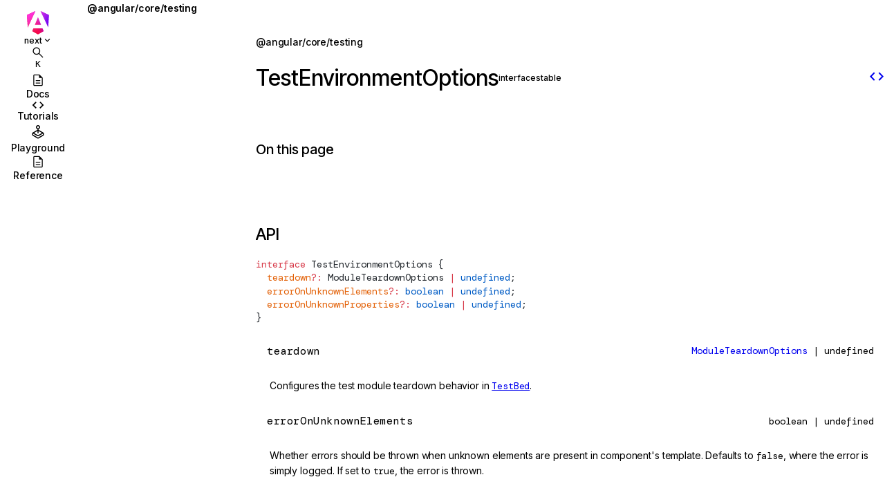

--- FILE ---
content_type: text/html; charset=utf-8
request_url: https://next.angular.dev/api/core/testing/TestEnvironmentOptions
body_size: 16092
content:
<!DOCTYPE html><!-- We set all theme classes to allow critters to inline the theme styles and prevent flickering --><html lang="en" class="docs-dark-mode docs-light-mode" data-beasties-container><head>
    <script>
      // This logic must execute early, so that we set the necessary
      // CSS classes to the document node and avoid unstyled content
      // from appearing on the page.
      const THEME_PREFERENCE_LOCAL_STORAGE_KEY = 'themePreference';
      const DARK_MODE_CLASS_NAME = 'docs-dark-mode';
      const LIGHT_MODE_CLASS_NAME = 'docs-light-mode';
      const PREFERS_COLOR_SCHEME_DARK = '(prefers-color-scheme: dark)';

      const theme = localStorage.getItem(THEME_PREFERENCE_LOCAL_STORAGE_KEY) ?? 'auto';
      const prefersDark = window.matchMedia && window.matchMedia(PREFERS_COLOR_SCHEME_DARK).matches;
      const documentClassList = this.document.documentElement.classList;

      // clearing classes before setting them.
      this.document.documentElement.className = '';
      if (theme === 'dark' || (theme === 'auto' && prefersDark)) {
        documentClassList.add(DARK_MODE_CLASS_NAME);
      } else {
        documentClassList.add(LIGHT_MODE_CLASS_NAME);
      }

      if (location.search.includes('uwu')) {
        documentClassList.add('uwu');
      }
    </script>
    <style>
      .uwu-logo {
        display: none;
      }
      html.uwu .angular-logo {
        display: none;
      }
      html.uwu .uwu-logo {
        display: block !important;
      }
    </style>

    <meta charset="utf-8">
    <title>TestEnvironmentOptions • Angular</title>
    <base href="/">
    <meta name="viewport" content="width=device-width, initial-scale=1">

    <!-- Primary Meta Tags -->
    <meta name="description" content="The web development framework for building modern apps.">
    <meta name="author" content="Angular Team">
    <meta name="keywords" content="Angular framework, TypeScript, web development, hydration, Signals, standalone components, accessibility, performance">

    <!-- Favicons -->
    <link rel="apple-touch-icon" sizes="180x180" href="/assets/icons/apple-touch-icon.png">
    <link rel="icon" type="image/png" sizes="48x48" href="/assets/icons/favicon-48x48.png">
    <link rel="icon" type="image/png" sizes="32x32" href="/assets/icons/favicon-32x32.png">
    <link rel="icon" type="image/png" sizes="16x16" href="/assets/icons/favicon-16x16.png">
    <link rel="manifest" href="/assets/icons/site.webmanifest">
    <link rel="mask-icon" href="/assets/icons/safari-pinned-tab.svg" color="#e90464">
    <link rel="shortcut icon" href="/assets/icons/favicon.ico">
    <link rel="canonical" href="https://angular.dev/api/core/testing/TestEnvironmentOptions">

    <meta name="apple-mobile-web-app-title" content="Angular">
    <meta name="application-name" content="Angular">
    <meta name="msapplication-TileColor" content="#e90464">
    <meta name="msapplication-config" content="/assets/icons/browserconfig.xml">
    <meta name="theme-color" content="#ffffff">

    <!-- Open Graph / Facebook -->
    <meta property="og:type" content="website">
    <meta property="og:url" content="https://angular.dev/">
    <meta property="og:title" content="TestEnvironmentOptions • Angular">
    <meta property="og:description" content="The web development framework for building modern apps.">
    <meta property="og:image" content="https://angular.dev/assets/images/ng-image.jpg">

    <!-- Twitter -->
    <meta name="twitter:site" content="@Angular">
    <meta name="twitter:creator" content="@Angular">
    <meta property="twitter:card" content="summary_large_image">
    <meta property="twitter:url" content="https://angular.dev/">
    <meta property="twitter:title" content="TestEnvironmentOptions • Angular">
    <meta property="twitter:description" content="The web development framework for building modern apps.">
    <meta property="twitter:image" content="https://angular.dev/assets/images/ng-image.jpg">

    <!-- Fonts -->
    <link rel="preconnect" href="https://fonts.googleapis.com">
    <link rel="preconnect" href="https://fonts.gstatic.com" crossorigin>
    <link href="https://fonts.googleapis.com/css2?family=Inter+Tight:wght@500;600&amp;family=Inter:wght@400;500;600&amp;family=DM+Mono:ital@0;1&amp;display=swap" rel="stylesheet">
    <link href="https://fonts.googleapis.com/css2?family=Material+Symbols+Outlined:opsz,wght,FILL,GRAD@24,400,0,0" rel="stylesheet">
  <style>html{--mat-snack-bar-container-shape: .25rem;--mat-snack-bar-container-color: var(--page-background);--mat-snack-bar-supporting-text-color: var(--primary-contrast)}html{--mat-chip-outline-color: var(--quinary-contrast);--mat-chip-disabled-outline-color: var(--quinary-contrast);--mat-chip-flat-selected-outline-width: 1px;--mat-chip-label-text-color: var(--tertiary-contrast);--mat-chip-label-text-size: 14px;--mat-chip-label-text-line-height: 20px;--mat-chip-with-icon-icon-color: var(--french-violet);--mat-chip-with-icon-selected-icon-color: var(--french-violet);--mat-chip-selected-label-text-color: var(--french-violet);--mat-chip-focus-outline-color: var(--french-violet)}:root{--mat-button-toggle-text-color: var(--primary-contrast);--mat-button-toggle-background-color: var(--octonary-contrast);--mat-button-toggle-selected-state-text-color: var(--secondary-contrast);--mat-button-toggle-selected-state-background-color: var(--senary-contrast)}.docs-light-mode{background-color:#fff;color-scheme:light;--bright-blue: oklch(51.01% .274 263.83);--indigo-blue: oklch(51.64% .229 281.65);--electric-violet: oklch(53.18% .28 296.97);--electric-violet-header: oklch(53.18% .28 296.97);--french-violet: oklch(47.66% .246 305.88);--vivid-pink: oklch(69.02% .277 332.77);--always-pink: oklch(69.02% .277 332.77);--hot-pink: oklch(59.91% .239 8.14);--hot-pink-header: oklch(59.91% .239 8.14);--hot-red: oklch(61.42% .238 15.34);--orange-red: oklch(63.32% .24 31.68);--super-green: oklch(79.12% .257 155.13);--deprecated-light: oklch(95% .02 304.04);--deprecated-docs-bg: var(--deprecated-light);--subtle-purple: color-mix(in srgb, var(--bright-blue) 5%, white 10%);--subtle-blue: color-mix(in srgb, var(--bright-blue) 5%, white 95%);--light-blue: color-mix(in srgb, var(--bright-blue), white 50%);--light-violet: color-mix(in srgb, var(--electric-violet), white 65%);--light-orange: color-mix(in srgb, var(--orange-red), white 50%);--light-pink: color-mix(in srgb, var(--vivid-pink) 10%, white 80%);--symbolic-purple: oklch(42.86% .29 266.4);--symbolic-gray: oklch(66.98% 0 0);--symbolic-blue: oklch(42.45% .223 263.38);--symbolic-pink: oklch(63.67% .254 13.47);--symbolic-orange: oklch(64.73% .23769984683784018 33.18328352127882);--symbolic-yellow: oklch(78.09% .163 65.69);--symbolic-green: oklch(48% .16 145);--symbolic-cyan: oklch(67.05% .1205924489987394 181.34025902203868);--symbolic-magenta: oklch(51.74% .25453048882711515 315.26261625862725);--symbolic-teal: oklch(57.59% .083 230.58);--symbolic-brown: oklch(49.06% .128 46.41);--symbolic-lime: oklch(70.33% .2078857836035299 135.66843631046476);--gray-1000: oklch(16.93% .004 285.95);--gray-900: oklch(19.37% .006 300.98);--gray-800: oklch(25.16% .008 308.11);--gray-700: oklch(36.98% .014 302.71);--gray-600: oklch(44% .019 306.08);--gray-500: oklch(54.84% .023 304.99);--gray-400: oklch(70.9% .015 304.04);--gray-300: oklch(84.01% .009 308.34);--gray-200: oklch(91.75% .004 301.42);--gray-100: oklch(97.12% .002 325.59);--gray-50: oklch(98.81% 0 0);--red-to-pink-horizontal-gradient: linear-gradient( 90deg, var(--hot-pink) 11.42%, var(--hot-red) 34.83%, var(--vivid-pink) 60.69% );--red-to-pink-to-purple-horizontal-gradient: linear-gradient( 90deg, var(--orange-red) 0%, var(--vivid-pink) 50%, var(--electric-violet) 100% );--pink-to-highlight-to-purple-to-blue-horizontal-gradient: linear-gradient( 140deg, var(--vivid-pink) 0%, var(--vivid-pink) 15%, color-mix(in srgb, var(--vivid-pink), var(--electric-violet) 50%) 25%, color-mix(in srgb, var(--vivid-pink), var(--electric-violet) 10%) 35%, color-mix(in srgb, var(--vivid-pink), var(--orange-red) 50%) 42%, color-mix(in srgb, var(--vivid-pink), var(--orange-red) 50%) 44%, color-mix(in srgb, var(--vivid-pink), var(--page-background) 70%) 47%, var(--electric-violet) 48%, var(--bright-blue) 60% );--purple-to-blue-horizontal-gradient: linear-gradient( 90deg, var(--electric-violet) 0%, var(--bright-blue) 100% );--purple-to-blue-vertical-gradient: linear-gradient( 0deg, var(--electric-violet) 0%, var(--bright-blue) 100% );--red-to-orange-horizontal-gradient: linear-gradient( 90deg, var(--hot-pink) 0%, var(--orange-red) 100% );--red-to-orange-vertical-gradient: linear-gradient( 0deg, var(--hot-pink) 0%, var(--orange-red) 100% );--pink-to-purple-horizontal-gradient: linear-gradient( 90deg, var(--vivid-pink) 0%, var(--electric-violet) 100% );--pink-to-purple-vertical-gradient: linear-gradient( 0deg, var(--electric-violet) 0%, var(--vivid-pink) 100% );--pink-to-white-horizontal-gradient: linear-gradient( 90deg, var(--vivid-pink) 0%, var(--gray-200) 60% );--light-pink-to-light-purple-horizontal-gradient: linear-gradient( 90deg, var(--light-pink) 0%, var(--light-purple) 100% );--light-vivid-pink-to-light-electric-violet-horizontal-gradient: linear-gradient( 90deg, color-mix(in srgb, var(--vivid-pink), white 90%), color-mix(in srgb, var(--electric-violet), white 90%) );--purple-to-light-purple-vertical-gradient: linear-gradient( 0deg, var(--french-violet) 0%, var(--light-violet) 100% );--green-to-cyan-vertical-gradient: linear-gradient( 0deg, var(--symbolic-cyan) 0%, var(--super-green) 100% );--blue-to-teal-vertical-gradient: linear-gradient( 0deg, var(--bright-blue) 0%, var(--light-blue) 100% );--blue-to-cyan-vertical-gradient: linear-gradient( 0deg, var(--bright-blue) 0%, var(--symbolic-cyan) 100% );--black-to-gray-vertical-gradient: linear-gradient( 0deg, var(--primary-contrast) 0%, var(--gray-400) 100% );--red-to-pink-vertical-gradient: linear-gradient(0deg, var(--hot-red) 0%, var(--vivid-pink) 100%);--orange-to-pink-vertical-gradient: linear-gradient( 0deg, var(--vivid-pink) 0%, var(--light-orange) 100% );--white-to-light-blue-diagonal-gradient: linear-gradient( 132.83deg, hsl(from color-mix(in srgb, var(--bright-blue), white 60%) h s l / 0) 45.38%, hsl(from color-mix(in srgb, var(--bright-blue), white 60%) h s l / .3) 159.03% );--white-to-light-pink-diagonal-gradient: linear-gradient( 135deg, white 30%, var(--light-pink) 100% );--page-bg-radial-gradient: radial-gradient(circle, white 0%, white 100%);--soft-pink-radial-gradient: radial-gradient( circle at center bottom, var(--light-pink) 0%, white 80% );--hot-pink-to-electric-violet-radial-gradient: radial-gradient( circle at 60% bottom, var(--hot-pink-header) 20%, var(--electric-violet-header) 100% );--full-contrast: black;--primary-contrast: var(--gray-900);--secondary-contrast: var(--gray-800);--tertiary-contrast: var(--gray-700);--quaternary-contrast: var(--gray-500);--quinary-contrast: var(--gray-300);--senary-contrast: var(--gray-200);--septenary-contrast: var(--gray-100);--octonary-contrast: var(--gray-50);--page-background: white;--gray-unfilled: var(--gray-400);--webgl-page-background: var(var(--page-background)) --webgl-gray-unfilled: var(--gray-400)}.docs-dark-mode{background-color:#0f0f11;color-scheme:dark;--bright-blue: oklch(51.01% .274 263.83);--indigo-blue: oklch(51.64% .229 281.65);--electric-violet: oklch(53.18% .28 296.97);--electric-violet-header: oklch(53.18% .28 296.97);--french-violet: oklch(47.66% .246 305.88);--vivid-pink: oklch(69.02% .277 332.77);--always-pink: oklch(69.02% .277 332.77);--hot-pink: oklch(59.91% .239 8.14);--hot-pink-header: oklch(59.91% .239 8.14);--hot-red: oklch(61.42% .238 15.34);--orange-red: oklch(63.32% .24 31.68);--super-green: oklch(79.12% .257 155.13);--deprecated-light: oklch(95% .02 304.04);--deprecated-docs-bg: var(--deprecated-light);--subtle-purple: color-mix(in srgb, var(--bright-blue) 5%, white 10%);--subtle-blue: color-mix(in srgb, var(--bright-blue) 5%, white 95%);--light-blue: color-mix(in srgb, var(--bright-blue), white 50%);--light-violet: color-mix(in srgb, var(--electric-violet), white 65%);--light-orange: color-mix(in srgb, var(--orange-red), white 50%);--light-pink: color-mix(in srgb, var(--vivid-pink) 10%, white 80%);--symbolic-purple: oklch(42.86% .29 266.4);--symbolic-gray: oklch(66.98% 0 0);--symbolic-blue: oklch(42.45% .223 263.38);--symbolic-pink: oklch(63.67% .254 13.47);--symbolic-orange: oklch(64.73% .23769984683784018 33.18328352127882);--symbolic-yellow: oklch(78.09% .163 65.69);--symbolic-green: oklch(48% .16 145);--symbolic-cyan: oklch(67.05% .1205924489987394 181.34025902203868);--symbolic-magenta: oklch(51.74% .25453048882711515 315.26261625862725);--symbolic-teal: oklch(57.59% .083 230.58);--symbolic-brown: oklch(49.06% .128 46.41);--symbolic-lime: oklch(70.33% .2078857836035299 135.66843631046476);--gray-1000: oklch(16.93% .004 285.95);--gray-900: oklch(19.37% .006 300.98);--gray-800: oklch(25.16% .008 308.11);--gray-700: oklch(36.98% .014 302.71);--gray-600: oklch(44% .019 306.08);--gray-500: oklch(54.84% .023 304.99);--gray-400: oklch(70.9% .015 304.04);--gray-300: oklch(84.01% .009 308.34);--gray-200: oklch(91.75% .004 301.42);--gray-100: oklch(97.12% .002 325.59);--gray-50: oklch(98.81% 0 0);--red-to-pink-horizontal-gradient: linear-gradient( 90deg, var(--hot-pink) 11.42%, var(--hot-red) 34.83%, var(--vivid-pink) 60.69% );--red-to-pink-to-purple-horizontal-gradient: linear-gradient( 90deg, var(--orange-red) 0%, var(--vivid-pink) 50%, var(--electric-violet) 100% );--pink-to-highlight-to-purple-to-blue-horizontal-gradient: linear-gradient( 140deg, var(--vivid-pink) 0%, var(--vivid-pink) 15%, color-mix(in srgb, var(--vivid-pink), var(--electric-violet) 50%) 25%, color-mix(in srgb, var(--vivid-pink), var(--electric-violet) 10%) 35%, color-mix(in srgb, var(--vivid-pink), var(--orange-red) 50%) 42%, color-mix(in srgb, var(--vivid-pink), var(--orange-red) 50%) 44%, color-mix(in srgb, var(--vivid-pink), var(--page-background) 70%) 47%, var(--electric-violet) 48%, var(--bright-blue) 60% );--purple-to-blue-horizontal-gradient: linear-gradient( 90deg, var(--electric-violet) 0%, var(--bright-blue) 100% );--purple-to-blue-vertical-gradient: linear-gradient( 0deg, var(--electric-violet) 0%, var(--bright-blue) 100% );--red-to-orange-horizontal-gradient: linear-gradient( 90deg, var(--hot-pink) 0%, var(--orange-red) 100% );--red-to-orange-vertical-gradient: linear-gradient( 0deg, var(--hot-pink) 0%, var(--orange-red) 100% );--pink-to-purple-horizontal-gradient: linear-gradient( 90deg, var(--vivid-pink) 0%, var(--electric-violet) 100% );--pink-to-purple-vertical-gradient: linear-gradient( 0deg, var(--electric-violet) 0%, var(--vivid-pink) 100% );--pink-to-white-horizontal-gradient: linear-gradient( 90deg, var(--vivid-pink) 0%, var(--gray-200) 60% );--light-pink-to-light-purple-horizontal-gradient: linear-gradient( 90deg, var(--light-pink) 0%, var(--light-purple) 100% );--light-vivid-pink-to-light-electric-violet-horizontal-gradient: linear-gradient( 90deg, color-mix(in srgb, var(--vivid-pink), white 90%), color-mix(in srgb, var(--electric-violet), white 90%) );--purple-to-light-purple-vertical-gradient: linear-gradient( 0deg, var(--french-violet) 0%, var(--light-violet) 100% );--green-to-cyan-vertical-gradient: linear-gradient( 0deg, var(--symbolic-cyan) 0%, var(--super-green) 100% );--blue-to-teal-vertical-gradient: linear-gradient( 0deg, var(--bright-blue) 0%, var(--light-blue) 100% );--blue-to-cyan-vertical-gradient: linear-gradient( 0deg, var(--bright-blue) 0%, var(--symbolic-cyan) 100% );--black-to-gray-vertical-gradient: linear-gradient( 0deg, var(--primary-contrast) 0%, var(--gray-400) 100% );--red-to-pink-vertical-gradient: linear-gradient(0deg, var(--hot-red) 0%, var(--vivid-pink) 100%);--orange-to-pink-vertical-gradient: linear-gradient( 0deg, var(--vivid-pink) 0%, var(--light-orange) 100% );--white-to-light-blue-diagonal-gradient: linear-gradient( 132.83deg, hsl(from color-mix(in srgb, var(--bright-blue), white 60%) h s l / 0) 45.38%, hsl(from color-mix(in srgb, var(--bright-blue), white 60%) h s l / .3) 159.03% );--white-to-light-pink-diagonal-gradient: linear-gradient( 135deg, white 30%, var(--light-pink) 100% );--page-bg-radial-gradient: radial-gradient(circle, white 0%, white 100%);--soft-pink-radial-gradient: radial-gradient( circle at center bottom, var(--light-pink) 0%, white 80% );--full-contrast: black;--primary-contrast: var(--gray-900);--secondary-contrast: var(--gray-800);--tertiary-contrast: var(--gray-700);--quaternary-contrast: var(--gray-500);--quinary-contrast: var(--gray-300);--senary-contrast: var(--gray-200);--septenary-contrast: var(--gray-100);--octonary-contrast: var(--gray-50);--page-background: white;--gray-unfilled: var(--gray-400);--webgl-page-background: var(var(--page-background)) --webgl-gray-unfilled: var(--gray-400);--full-contrast: white;--primary-contrast: var(--gray-50);--secondary-contrast: var(--gray-300);--tertiary-contrast: var(--gray-300);--quaternary-contrast: var(--gray-400);--quinary-contrast: var(--gray-500);--senary-contrast: var(--gray-700);--septenary-contrast: var(--gray-800);--octonary-contrast: var(--gray-900);--page-background: var(--gray-1000);--bright-blue: color-mix(in srgb, oklch(51.01% .274 263.83), var(--full-contrast) 60%);--indigo-blue: color-mix(in srgb, oklch(51.64% .229 281.65), var(--full-contrast) 70%);--electric-violet: color-mix(in srgb, oklch(53.18% .28 296.97), var(--full-contrast) 70%);--electric-violet-header: color-mix(in srgb, oklch(53.18% .28 296.97), var(--full-contrast) 15%);--french-violet: color-mix(in srgb, oklch(47.66% .246 305.88), var(--full-contrast) 70%);--vivid-pink: color-mix(in srgb, oklch(69.02% .277 332.77), var(--full-contrast) 70%);--hot-pink: color-mix(in srgb, oklch(59.91% .239 8.14), var(--full-contrast) 70%);--hot-pink-header: color-mix(in srgb, oklch(59.91% .239 8.14), var(--full-contrast) 15%);--hot-red: color-mix(in srgb, oklch(61.42% .238 15.34), var(--full-contrast) 70%);--orange-red: color-mix(in srgb, oklch(63.32% .24 31.68), var(--full-contrast) 60%);--super-green: color-mix(in srgb, oklch(79.12% .257 155.13), var(--full-contrast) 70%);--light-vivid-pink-to-light-electric-violet-horizontal-gradient: linear-gradient(hsl(from var(--gray-1000) h s l / .9), hsl(from var(--gray-1000) h s l / .9)), linear-gradient( hsl(from var(--full-contrast) h s l / .2), hsl(from var(--full-contrast) h s l / .2) ), var(--pink-to-purple-horizontal-gradient);--white-to-light-pink-diagonal-gradient: color-mix( in srgb, var(--french-violet), var(--full-contrast) 60% );--deprecated-dark: oklch(30% .02 304.04);--deprecated-docs-bg: var(--deprecated-dark);--light-pink: color-mix(in srgb, var(--vivid-pink) 5%, var(--page-background) 75%);--subtle-blue: color-mix(in srgb, var(--bright-blue) 5%, var(--page-background) 90%);--symbolic-purple: color-mix(in srgb, oklch(42.86% .29 266.4), var(--full-contrast) 65%);--symbolic-gray: color-mix(in srgb, oklch(66.98% 0 0), var(--full-contrast) 65%);--symbolic-blue: color-mix(in srgb, oklch(42.45% .223 263.38), var(--full-contrast) 65%);--symbolic-pink: color-mix(in srgb, oklch(63.67% .254 13.47), var(--full-contrast) 65%);--symbolic-orange: color-mix( in srgb, oklch(64.73% .23769984683784018 33.18328352127882), var(--full-contrast) 65% );--symbolic-yellow: color-mix(in srgb, oklch(78.09% .163 65.69), var(--full-contrast) 65%);--symbolic-green: color-mix(in srgb, oklch(48% .16 145), var(--full-contrast) 65%);--symbolic-cyan: color-mix( in srgb, oklch(67.05% .1205924489987394 181.34025902203868), var(--full-contrast) 65% );--symbolic-magenta: color-mix( in srgb, oklch(51.74% .25453048882711515 315.26261625862725), var(--full-contrast) 65% );--symbolic-teal: color-mix(in srgb, oklch(57.59% .083 230.58), var(--full-contrast) 65%);--symbolic-brown: color-mix(in srgb, oklch(49.06% .128 46.41), var(--full-contrast) 65%);--symbolic-lime: color-mix( in srgb, oklch(70.33% .2078857836035299 135.66843631046476), var(--full-contrast) 65% );--page-bg-radial-gradient: radial-gradient(circle, black 0%, black 100%);--soft-pink-radial-gradient: var(--hot-pink-to-electric-violet-radial-gradient);--hot-pink-to-electric-violet-radial-gradient: radial-gradient( circle at 60% bottom, var(--hot-pink-header) 20%, var(--electric-violet-header) 100% );--gray-unfilled: var(--gray-700);--webgl-page-background: var(--gray-1000);--webgl-gray-unfilled: var(--gray-700)}:root{--z-index-mini-menu: 200;--z-index-top-level-banner: 150;--z-index-nav: 100;--z-index-cookie-consent: 200;--z-index-nav-tutorial: 75;--z-index-content: 50;--z-index-icon: 10}:root{--fallback-font-stack: ui-sans-serif, system-ui, -apple-system, BlinkMacSystemFont, "Segoe UI", Roboto, "Helvetica Neue", Arial, "Noto Sans", sans-serif, "Apple Color Emoji", "Segoe UI Emoji", "Segoe UI Symbol", "Noto Color Emoji";--page-width: 80ch;--layout-padding: 3.12rem;--primary-nav-width: 6.875rem;--secondary-nav-width: 16.25rem;--fixed-content-height: calc(100vh - var(--layout-padding) * 2)}@media(max-width:900px){:root{--layout-padding: 2rem}}@media(max-width:700px){:root{--layout-padding: 1rem}}html{-webkit-font-smoothing:antialiased;-moz-osx-font-smoothing:grayscale;font-family:var(--inter-font);font-size:16px;background-color:var(--page-background);color:var(--primary-contrast);transition:color .3s ease,background-color .3s ease;scroll-behavior:smooth}@media(prefers-reduced-motion){html{scroll-behavior:auto}}body{margin:0;overflow-y:auto;overflow-x:hidden}html,body{height:100vh;min-height:100vh}@supports (height: 100svh){html,body{height:100svh}}button{cursor:pointer}:root{--code-font: "DM Mono", monospace;--inter-font: "Inter", var(--fallback-font-stack);--inter-tight-font: "Inter Tight", var(--fallback-font-stack);--icons: "Material Symbols Outlined";--selection-background: var(--vivid-pink);--selection-color: var(--vivid-pink)}h1,h2,h3{font-family:var(--inter-tight-font);font-weight:500}p{font-size:.875rem;line-height:1.4rem;font-weight:400;letter-spacing:-.00875rem}ul{font-size:.875rem;line-height:1.4rem;font-weight:400;letter-spacing:-.01rem}a{text-decoration:none;font-weight:500;transition:color .3s ease}p>a,div>a:not(.docs-card),code>a,li:not(.docs-faceted-list *) a{color:var(--bright-blue)}p>a:hover,div>a:not(.docs-card):hover,code>a:hover,li:not(.docs-faceted-list *) a:hover{color:var(--vivid-pink)}p>a:active,div>a:not(.docs-card):active,code>a:active,li:not(.docs-faceted-list *) a:active{color:var(--hot-red)}p>a{margin-block:0;text-decoration:underline}.docs-scroll-hide::-webkit-scrollbar-track{background:#0000}.docs-scroll-hide::-webkit-scrollbar{width:0}.docs-scroll-track-transparent-large::-webkit-scrollbar-track{background:#0000;cursor:pointer}.docs-scroll-track-transparent-large::-webkit-scrollbar{width:8px;height:8px}.docs-scroll-track-transparent-large::-webkit-scrollbar-thumb{background-color:var(--quinary-contrast);border-radius:10px;transition:background-color .3s ease}.docs-scroll-track-transparent-large::-webkit-scrollbar-thumb:hover{background-color:var(--quaternary-contrast)}.docs-scroll-track-transparent::-webkit-scrollbar-track{background:#0000;cursor:pointer}.docs-scroll-track-transparent::-webkit-scrollbar{width:6px;height:6px}.docs-scroll-track-transparent::-webkit-scrollbar-thumb{background-color:var(--senary-contrast);border-radius:10px;transition:background-color .3s ease}.docs-scroll-track-transparent::-webkit-scrollbar-thumb:hover{background-color:var(--quaternary-contrast)}.shiki>code::-webkit-scrollbar-track{background:transparent}.shiki>code::-webkit-scrollbar{width:6px;height:6px}.shiki>code::-webkit-scrollbar-thumb{background-color:var(--senary-contrast);border-radius:10px}.shiki>code::-webkit-scrollbar-thumb:hover{background-color:var(--quinary-contrast)}.shiki>code::-webkit-scrollbar-corner{background:transparent}button{font-family:var(--inter-font);background:transparent;-webkit-appearance:none;border:0;font-weight:600}button::-moz-focus-inner{border:0;padding:0}button:disabled{cursor:not-allowed}@property --angle{syntax: "<angle>"; initial-value: 90deg; inherits: false;}kbd:not(:has(kbd)){position:relative;color:var(---tertiary-contrast);border:1px solid var(--quinary-contrast);box-shadow:0 1px #0003,0 0 0 2px var(--octonary-contrast) inset;text-shadow:0 1px 0 var(--octonary-contrast);border-radius:3px;display:inline-block;font-family:sans-serif;line-height:1.5;margin:0 .1em;padding:1px .4em;min-width:14px;min-height:20px;vertical-align:middle;text-align:center}@media(prefers-reduced-motion:no-preference){*:hover>kbd:not(:has(kbd)){box-shadow:0 .5px #0003,0 0 0 2px var(--octonary-contrast) inset;top:1px}}.docs-api-item-label{display:flex;--label-theme: var(--symbolic-purple);font-weight:500;color:var(--label-theme);background:color-mix(in srgb,var(--label-theme) 10%,white);border-radius:.25rem;cursor:default}.docs-api-item-label:first-letter{text-transform:uppercase}.docs-api-item-label:not(.full){display:flex;justify-content:center;align-items:center;height:22px;width:22px;flex:0 0 22px}.docs-api-item-label.full{font-size:.75rem}.docs-api-item-label.full:not(:has(*)),.docs-api-item-label.full:not(:has(a span,span)){padding:.25rem .5rem}@media screen and (prefers-color-scheme:dark){.docs-api-item-label{background:color-mix(in srgb,var(--label-theme) 17%,#272727)}}.docs-dark-mode .docs-api-item-label{background:color-mix(in srgb,var(--label-theme) 17%,#272727)}.docs-light-mode .docs-api-item-label{background:color-mix(in srgb,var(--label-theme) 10%,white)}.docs-api-item-label.type-interface{--label-theme: var(--symbolic-cyan)}.docs-faceted-list{--faceted-list-border-width: 2px;list-style:none;padding:0;margin:0;border-inline-start:calc(var(--faceted-list-border-width) - 1px) solid var(--senary-contrast)}.docs-faceted-list-item a,.docs-faceted-list-item button:not(.docs-expanded-button){position:relative;background-color:var(--quaternary-contrast);background-clip:text;-webkit-background-clip:text;color:transparent;transition:background-color .3s ease}.docs-faceted-list-item a:before,.docs-faceted-list-item button:not(.docs-expanded-button):before{content:"";position:absolute;top:0;left:calc(var(--faceted-list-border-width) * -1);width:var(--faceted-list-border-width);height:100%;background:var(--primary-contrast);opacity:0;transform:scaleY(.7);transition:transform .3s ease,opacity .3s ease}.docs-faceted-list-item a:hover,.docs-faceted-list-item button:not(.docs-expanded-button):hover{background-color:var(--primary-contrast)}.docs-faceted-list-item a:hover:before,.docs-faceted-list-item button:not(.docs-expanded-button):hover:before{opacity:.3}.docs-faceted-list-item a.docs-faceted-list-item-active,.docs-faceted-list-item button:not(.docs-expanded-button).docs-faceted-list-item-active{background-image:var(--pink-to-purple-vertical-gradient)}.docs-faceted-list-item a.docs-faceted-list-item-active:before,.docs-faceted-list-item button:not(.docs-expanded-button).docs-faceted-list-item-active:before{opacity:1;transform:scaleY(1);background:var(--pink-to-purple-vertical-gradient)}.docs-faceted-list-item a.docs-faceted-list-item-active:hover:before,.docs-faceted-list-item button:not(.docs-expanded-button).docs-faceted-list-item-active:hover:before{opacity:1;transform:scaleY(1.1)}:root{--screen-xs: 700px;--screen-sm: 775px;--screen-md: 900px;--screen-lg: 1200px;--screen-xl: 1430px;--screen-xxl: 1800px}.cdk-visually-hidden{border:0;clip:rect(0 0 0 0);height:1px;margin:-1px;overflow:hidden;padding:0;position:absolute;width:1px;white-space:nowrap;outline:0;-webkit-appearance:none;-moz-appearance:none;left:0}html{--mat-tab-container-height: 48px;--mat-tab-divider-color: transparent;--mat-tab-divider-height: 0;--mat-tab-active-indicator-height: 2px;--mat-tab-active-indicator-shape: 0}html{--mat-button-toggle-focus-state-layer-opacity: .12;--mat-button-toggle-hover-state-layer-opacity: .04;--mat-button-toggle-legacy-focus-state-layer-opacity: 1;--mat-button-toggle-legacy-height: 36px;--mat-button-toggle-legacy-shape: 2px;--mat-button-toggle-shape: 4px}html{--mat-button-toggle-background-color: white;--mat-button-toggle-disabled-selected-state-background-color: color-mix(in srgb, rgba(0, 0, 0, .87) 12%, transparent);--mat-button-toggle-disabled-selected-state-text-color: color-mix(in srgb, rgba(0, 0, 0, .87) 38%, transparent);--mat-button-toggle-disabled-state-background-color: white;--mat-button-toggle-disabled-state-text-color: color-mix(in srgb, rgba(0, 0, 0, .87) 38%, transparent);--mat-button-toggle-divider-color: rgba(0, 0, 0, .12);--mat-button-toggle-legacy-disabled-selected-state-background-color: color-mix(in srgb, rgba(0, 0, 0, .87) 12%, transparent);--mat-button-toggle-legacy-disabled-state-background-color: white;--mat-button-toggle-legacy-disabled-state-text-color: color-mix(in srgb, rgba(0, 0, 0, .87) 38%, transparent);--mat-button-toggle-legacy-selected-state-background-color: color-mix(in srgb, rgba(0, 0, 0, .87) 12%, transparent);--mat-button-toggle-legacy-selected-state-text-color: rgba(0, 0, 0, .87);--mat-button-toggle-legacy-state-layer-color: color-mix(in srgb, rgba(0, 0, 0, .87) 12%, transparent);--mat-button-toggle-legacy-text-color: rgba(0, 0, 0, .87);--mat-button-toggle-selected-state-background-color: color-mix(in srgb, rgba(0, 0, 0, .87) 12%, transparent);--mat-button-toggle-selected-state-text-color: rgba(0, 0, 0, .87);--mat-button-toggle-state-layer-color: rgba(0, 0, 0, .87);--mat-button-toggle-text-color: rgba(0, 0, 0, .87)}html{--mat-button-toggle-height: 48px}html{--mat-button-toggle-label-text-font: Roboto, sans-serif;--mat-button-toggle-label-text-line-height: 24px;--mat-button-toggle-label-text-size: 16px;--mat-button-toggle-label-text-tracking: .03125em;--mat-button-toggle-label-text-weight: 400;--mat-button-toggle-legacy-label-text-font: Roboto, sans-serif;--mat-button-toggle-legacy-label-text-line-height: 24px;--mat-button-toggle-legacy-label-text-size: 16px;--mat-button-toggle-legacy-label-text-tracking: .03125em;--mat-button-toggle-legacy-label-text-weight: 400}html{--mat-tooltip-container-shape: 4px;--mat-tooltip-supporting-text-line-height: 16px}html{--mat-tooltip-container-color: #424242;--mat-tooltip-supporting-text-color: white}html{--mat-tooltip-supporting-text-font: Roboto, sans-serif;--mat-tooltip-supporting-text-size: 12px;--mat-tooltip-supporting-text-weight: 400;--mat-tooltip-supporting-text-tracking: .0333333333em}.docs-dark-mode .shiki{color:var(--shiki-dark);background-color:var(--shiki-dark-bg)}.docs-dark-mode .shiki span{color:var(--shiki-dark);background-color:var(--shiki-dark-bg);font-style:var(--shiki-dark-font-style);font-weight:var(--shiki-dark-font-weight)}.shiki a{color:inherit}.shiki a:hover{text-decoration:underline}.docs-light-mode .shiki{color:var(--shiki-light);background-color:var(--shiki-light-bg)}.docs-light-mode .shiki span{color:var(--shiki-light);background-color:var(--shiki-light-bg);font-style:var(--shiki-light-font-style);font-weight:var(--shiki-light-font-weight);text-decoration:var(--shiki-light-text-decoration)}code{font-family:var(--code-font);border-radius:.25rem;font-weight:400;isolation:isolate}code:not(pre *){position:relative;padding:0 .3rem;background:#e62600;background:var(--red-to-orange-horizontal-gradient);background-clip:text;-webkit-background-clip:text;color:transparent;max-width:max-content;width:100%;display:inline-block}code:not(pre *):before{content:"";position:absolute;inset:0;width:100%;height:100%;background:var(--subtle-purple);border-radius:.25rem;z-index:-1}a:not(.docs-anchor)>code:not(pre *){position:relative;padding:0 .3rem;white-space:nowrap;background:var(--purple-to-blue-horizontal-gradient);background-clip:text;-webkit-background-clip:text;color:transparent;max-width:max-content}a:not(.docs-anchor)>code:not(pre *):before{content:"";position:absolute;inset:0;width:100%;height:100%;background:var(--subtle-purple);border-radius:.25rem;transition:background .3s ease;z-index:-1}a:not(.docs-anchor)>code:not(pre *):hover{background:var(--vivid-pink);background-clip:text;-webkit-background-clip:text;color:transparent;max-width:max-content}pre{white-space:pre}.docs-code{display:block;position:relative;border:1px solid var(--senary-contrast);border-radius:.25rem;background:var(--octonary-contrast);overflow:hidden;transition:background .3s ease,border-color .3s ease;container:codeblock/inline-size}.shiki code{width:100%;overflow:auto;padding-block:1rem;display:flex;flex-direction:column;font-size:.875rem;counter-reset:line}.docs-code:not([mermaid]) code:has(.shiki-ln-number){display:grid;grid-template-columns:min-content 1fr;height:100%}.docs-code:not([mermaid]) pre{display:flex;flex-direction:column;align-items:start}.shiki .line{min-height:1.375em;padding-inline:1rem;color:var(--tertiary-contrast);display:block;font-size:.875rem;font-family:var(--code-font);font-weight:400;text-align:left;padding-block:.25rem}.shiki .line:last-child:empty{display:none}.shiki .line span:last-child{margin-inline-end:4rem}
</style><link rel="stylesheet" href="styles-5XC2Z2VJ.css" media="print" onload="this.media='all'"><noscript><link rel="stylesheet" href="styles-5XC2Z2VJ.css"></noscript><style ng-app-id="ng">[_nghost-ng-c1178817259]{margin-inline:auto;display:flex;flex-direction:row;align-items:flex-start;min-height:100vh}@media(min-width:700.01px)and (max-width:900px){[_nghost-ng-c1178817259]:has(adev-secondary-navigation)   docs-top-level-banner[_ngcontent-ng-c1178817259]{top:8.125rem}}@media(max-width:700px){[_nghost-ng-c1178817259]:has(.adev-nav-primary--open)   docs-top-level-banner[_ngcontent-ng-c1178817259]{transform:translateY(-3.75rem);transition:transform .3s ease-in}}@media(max-width:900px){[_nghost-ng-c1178817259]{flex-direction:column}}[_nghost-ng-c1178817259]:has(.docs-nav-secondary--open)   .docs-app-main-content[_ngcontent-ng-c1178817259]:after, [_nghost-ng-c1178817259]:has(.adev-nav-primary--open)   .docs-app-main-content[_ngcontent-ng-c1178817259]:after{visibility:visible;opacity:1}[_nghost-ng-c1178817259]:has(.adev-home)   .adev-nav[_ngcontent-ng-c1178817259]{width:0;height:0}@media(max-width:900px){[_nghost-ng-c1178817259]:has(.adev-home)   .adev-nav[_ngcontent-ng-c1178817259]{width:100%}}@media(min-width:900.01px){[_nghost-ng-c1178817259]:has(.adev-home)   footer[_ngcontent-ng-c1178817259]{margin-left:var(--primary-nav-width)}}.adev-skip[_ngcontent-ng-c1178817259]{position:absolute;top:.5rem;left:.5rem;z-index:1000;background:var(--primary-contrast);color:var(--page-background);border:1px solid var(--vivid-pink);border-radius:.25rem;padding:.5rem;font-size:.875rem;transform:translateY(-150%);transition:transform .3s ease-out}.adev-skip[_ngcontent-ng-c1178817259]:focus-visible{transform:translateY(0)}.docs-app-main-content[_ngcontent-ng-c1178817259]{display:flex;flex-direction:column;min-height:100vh;width:100%}.docs-app-main-content[_ngcontent-ng-c1178817259]   [_ngcontent-ng-c1178817259]:after{content:"";position:fixed;top:0;left:0;width:100vw;height:100vh;-webkit-backdrop-filter:blur(2px);backdrop-filter:blur(2px);background-color:color-mix(in srgb,var(--gray-1000) 5%,transparent);z-index:50;visibility:hidden;opacity:0;transition:opacity .3s ease}@media(min-width:700.01px)and (max-width:900px){.docs-app-main-content[_ngcontent-ng-c1178817259]{width:100%}}footer[_ngcontent-ng-c1178817259]{margin-top:auto}</style><style ng-app-id="ng">[_nghost-ng-c3804801859]{display:flex;position:sticky;top:0;z-index:var(--z-index-nav)}[_nghost-ng-c3804801859]   .adev-mobile-nav-button[_ngcontent-ng-c3804801859]{display:flex;align-items:center;gap:.75rem}@media(min-width:700.01px)and (max-width:900px){[_nghost-ng-c3804801859]:has(.adev-nav-primary--open){z-index:50}}@media(max-width:900px){[_nghost-ng-c3804801859]{width:100%}[_nghost-ng-c3804801859]   .wrapper[_ngcontent-ng-c3804801859]{width:100%}}.adev-mobile-nav-bar[_ngcontent-ng-c3804801859]{display:none;gap:.75rem;-webkit-backdrop-filter:blur(16px);backdrop-filter:blur(16px);background-color:color-mix(in srgb,var(--page-background) 70%,transparent);position:relative;width:100%;padding-block:.75rem;padding-inline:var(--layout-padding);border-block-end:1px solid var(--septenary-contrast);box-sizing:border-box;transform:translateY(0);transition:transform .3s ease-out .6s}@media(max-width:700px){.adev-mobile-nav-bar[_ngcontent-ng-c3804801859]{display:flex}}.adev-mobile-nav-bar[_ngcontent-ng-c3804801859]:has(+.adev-nav-primary--open){transform:translateY(-100%);transition:transform .3s ease-in}.adev-mobile-nav-bar[_ngcontent-ng-c3804801859]   docs-icon[_ngcontent-ng-c3804801859]{color:var(--primary-contrast)}.adev-nav-primary[_ngcontent-ng-c3804801859]{display:flex;flex-direction:column;justify-content:space-between;max-height:100vh;overflow:auto;-webkit-backdrop-filter:blur(16px);backdrop-filter:blur(16px);background-color:color-mix(in srgb,var(--page-background) 70%,transparent);z-index:250;position:relative;transition:background-color .3s ease,border-color .3s ease;height:100dvh;padding-block-start:1rem;padding-block-end:2rem;box-sizing:border-box;border-block-end:1px solid var(--septenary-contrast)}@media(min-width:900.01px){.adev-nav-primary[_ngcontent-ng-c3804801859]{border-inline-end:1px solid var(--septenary-contrast)}}@media(max-width:700px){.adev-nav-primary[_ngcontent-ng-c3804801859]{border-inline-end:1px solid var(--septenary-contrast)}}@media(min-width:700.01px)and (max-width:900px){.adev-nav-primary[_ngcontent-ng-c3804801859]{flex-direction:row;width:100%;padding-inline:calc(var(--layout-padding) - 1.25rem);height:auto;padding-block:0}}.adev-nav-primary.adev-nav-primary--next[_ngcontent-ng-c3804801859], .adev-nav-primary.adev-nav-primary--rc[_ngcontent-ng-c3804801859]{background:linear-gradient(140deg,color-mix(in srgb,var(--orange-red),transparent 60%),color-mix(in srgb,var(--vivid-pink),transparent 40%) 15%,color-mix(in srgb,var(--electric-violet),transparent 70%) 25%,color-mix(in srgb,var(--bright-blue),transparent 60%) 90%)}.adev-nav-primary.adev-nav-primary--deprecated[_ngcontent-ng-c3804801859]{background-color:var(--deprecated-docs-bg)}.adev-nav-primary[_ngcontent-ng-c3804801859] > div[_ngcontent-ng-c3804801859]{display:flex;flex-direction:column;align-items:center;justify-content:center}@media(max-width:700px){.adev-nav-primary[_ngcontent-ng-c3804801859]{position:absolute;top:0;background-color:var(--page-background);box-shadow:10px 4px 3px #0000;transform:translate(-100%);transition:transform .3s ease-in .38s}.adev-nav-primary.adev-nav-primary--open[_ngcontent-ng-c3804801859]{transform:translate(0);transition:transform .3s ease-out .1s}}@media(max-width:700px)and (prefers-reduced-motion:reduce-motion){.adev-nav-primary[_ngcontent-ng-c3804801859]{transition:none}}.adev-nav__top[_ngcontent-ng-c3804801859]{padding:0;margin:0;list-style:none;display:flex;flex-direction:column}@media(min-width:700.01px)and (max-width:900px){.adev-nav__top[_ngcontent-ng-c3804801859]{flex-direction:row}}.adev-nav__top[_ngcontent-ng-c3804801859]   .adev-version-button[_ngcontent-ng-c3804801859]{border:1px solid var(--senary-contrast);border-radius:.25rem;width:fit-content;margin:0 auto;display:flex;justify-content:space-between;gap:.25rem;color:var(--quaternary-contrast);fill:var(--quaternary-contrast);transition:color .3s ease;font-size:.8rem;font-weight:500}.adev-nav__top[_ngcontent-ng-c3804801859]   .adev-version-button[_ngcontent-ng-c3804801859]:hover{color:var(--primary-contrast)}.adev-nav__top[_ngcontent-ng-c3804801859]   .adev-version-button[_ngcontent-ng-c3804801859]   docs-icon[_ngcontent-ng-c3804801859]{font-size:inherit;line-height:inherit;transition:transform .2s ease}@media(max-width:700px){.adev-nav__top[_ngcontent-ng-c3804801859]   .adev-version-button.adev-mini-menu-open[_ngcontent-ng-c3804801859]:after{transform:rotate(-90deg)}}@media(min-width:900.01px){.adev-nav__top[_ngcontent-ng-c3804801859]   .adev-version-button.adev-mini-menu-open[_ngcontent-ng-c3804801859]:after{transform:rotate(-90deg)}}@media(min-width:700.01px)and (max-width:900px){.adev-nav__top[_ngcontent-ng-c3804801859] > li[_ngcontent-ng-c3804801859]:first-of-type{padding-inline-start:1.25rem}.adev-nav__top[_ngcontent-ng-c3804801859]   li[_ngcontent-ng-c3804801859]{padding-inline:.875rem}}.adev-nav__bottom[_ngcontent-ng-c3804801859]{list-style:none;padding:0;margin:0;display:flex;flex-direction:column;gap:1rem}@media(min-width:700.01px)and (max-width:900px){.adev-nav__bottom[_ngcontent-ng-c3804801859]{flex-direction:row!important;margin-inline-end:1.25rem;gap:.75rem}}.adev-nav__bottom[_ngcontent-ng-c3804801859]   .adev-nav-item--active[_ngcontent-ng-c3804801859]   button[_ngcontent-ng-c3804801859]   docs-icon[_ngcontent-ng-c3804801859]{color:var(--primary-contrast)}.adev-nav__bottom[_ngcontent-ng-c3804801859]   button[_ngcontent-ng-c3804801859]{border:none;background-color:transparent;cursor:pointer;width:100%;padding-inline:1rem}@media(min-width:700.01px)and (max-width:900px){.adev-nav__bottom[_ngcontent-ng-c3804801859]   button[_ngcontent-ng-c3804801859]{padding-inline:.5rem}}.adev-nav__bottom[_ngcontent-ng-c3804801859]   button[_ngcontent-ng-c3804801859]   docs-icon[_ngcontent-ng-c3804801859]{color:var(--quaternary-contrast);font-size:1.5rem}@media(max-width:900px){.adev-nav__bottom[_ngcontent-ng-c3804801859]   button[_ngcontent-ng-c3804801859]   docs-icon[_ngcontent-ng-c3804801859]{font-size:1.25rem}}.adev-nav__bottom[_ngcontent-ng-c3804801859]   button[_ngcontent-ng-c3804801859]:hover   docs-icon[_ngcontent-ng-c3804801859]{color:var(--primary-contrast)}.adev-nav-item--logo[_ngcontent-ng-c3804801859]   a[_ngcontent-ng-c3804801859]{height:34px}@media(min-width:700.01px)and (max-width:900px){.adev-nav-item--logo[_ngcontent-ng-c3804801859]{gap:.75rem}}.adev-close-nav[_ngcontent-ng-c3804801859]{display:none;color:var(--primary-contrast)}@media(max-width:700px){.adev-close-nav[_ngcontent-ng-c3804801859]{display:block}}.adev-search-desktop[_ngcontent-ng-c3804801859]{height:1.375rem;text-transform:capitalize}@media(max-width:900px){.adev-search-desktop[_ngcontent-ng-c3804801859]{display:none}}.adev-sub-navigation-hidden[_ngcontent-ng-c3804801859]{display:none}.adev-secondary-tablet-bar[_ngcontent-ng-c3804801859]{font-size:.875rem;-webkit-backdrop-filter:blur(16px);backdrop-filter:blur(16px);background-color:color-mix(in srgb,var(--page-background) 70%,transparent);border-block-end:1px solid var(--septenary-contrast);padding-block:1rem;padding-inline:var(--layout-padding);transition:background-color .3s ease,border-color .3s ease}.adev-secondary-tablet-bar[_ngcontent-ng-c3804801859]   button[_ngcontent-ng-c3804801859]{display:flex;gap:.5rem;align-items:center;color:var(--primary-contrast);padding:0;font-weight:500}@media(min-width:900.01px){.adev-secondary-tablet-bar[_ngcontent-ng-c3804801859]{display:none}}@media(max-width:700px){.adev-secondary-tablet-bar[_ngcontent-ng-c3804801859]{display:none}}</style><style ng-app-id="ng">.adev-mini-menu[_ngcontent-ng-c3804801859]{padding:0;color:var(--primary-contrast);background-color:var(--page-background);border:1px solid var(--senary-contrast);border-radius:.25rem;z-index:var(--z-index-mini-menu);box-shadow:10px 4px 40px #00000013;animation:_ngcontent-ng-c3804801859_menuFadeIn .2s ease-out forwards;transform-origin:left center}@media(prefers-reduced-motion:reduce){.adev-mini-menu[_ngcontent-ng-c3804801859]{animation:none}}@media(min-width:700.01px)and (max-width:900px){.adev-mini-menu[_ngcontent-ng-c3804801859]{top:75px;left:5px}}.adev-mini-menu[_ngcontent-ng-c3804801859]   li[_ngcontent-ng-c3804801859]{list-style:none}.adev-mini-menu[_ngcontent-ng-c3804801859]   li[_ngcontent-ng-c3804801859]   button[_ngcontent-ng-c3804801859]{padding:1rem;min-width:75px;min-height:75px;width:100%;display:flex;flex-direction:column;justify-content:center;align-items:center}.adev-mini-menu[_ngcontent-ng-c3804801859]   li[_ngcontent-ng-c3804801859]   button[_ngcontent-ng-c3804801859]   docs-icon[_ngcontent-ng-c3804801859]{font-size:1.5rem;color:var(--quaternary-contrast);transition:color .3s ease}.adev-mini-menu[_ngcontent-ng-c3804801859]   li[_ngcontent-ng-c3804801859]   button[_ngcontent-ng-c3804801859]:hover{background-color:var(--senary-contrast)}.adev-mini-menu[_ngcontent-ng-c3804801859]   li[_ngcontent-ng-c3804801859]   button[_ngcontent-ng-c3804801859]:hover   span[_ngcontent-ng-c3804801859], .adev-mini-menu[_ngcontent-ng-c3804801859]   li[_ngcontent-ng-c3804801859]   button[_ngcontent-ng-c3804801859]:hover   docs-icon[_ngcontent-ng-c3804801859]{color:var(--primary-contrast)}.adev-mini-menu[_ngcontent-ng-c3804801859]   li[_ngcontent-ng-c3804801859]   a[_ngcontent-ng-c3804801859]{display:flex;justify-content:center;align-items:center;padding:1rem;min-width:50px}.adev-mini-menu[_ngcontent-ng-c3804801859]   li[_ngcontent-ng-c3804801859]   a[_ngcontent-ng-c3804801859]   svg[_ngcontent-ng-c3804801859]{fill:var(--quaternary-contrast);transition:fill .3s ease}.adev-mini-menu[_ngcontent-ng-c3804801859]   li[_ngcontent-ng-c3804801859]   a[_ngcontent-ng-c3804801859]:hover{background-color:var(--senary-contrast)}.adev-mini-menu[_ngcontent-ng-c3804801859]   li[_ngcontent-ng-c3804801859]   a[_ngcontent-ng-c3804801859]:hover   svg[_ngcontent-ng-c3804801859]{fill:var(--primary-contrast)}.adev-mini-menu[_ngcontent-ng-c3804801859]   li[_ngcontent-ng-c3804801859]   span[_ngcontent-ng-c3804801859]{color:var(--quaternary-contrast);transition:color .3s ease}.adev-mini-menu-open[_ngcontent-ng-c3804801859]{display:block}.adev-version-picker[_ngcontent-ng-c3804801859]{overflow-y:auto;max-height:90vh;top:30px;left:10px;position:absolute;bottom:auto}.adev-version-picker[_ngcontent-ng-c3804801859]   li[_ngcontent-ng-c3804801859]{padding-inline:0}.adev-version-picker[_ngcontent-ng-c3804801859]   li[_ngcontent-ng-c3804801859]   a[_ngcontent-ng-c3804801859]{line-height:1em}@media(min-width:700.01px)and (max-width:900px){.adev-version-picker[_ngcontent-ng-c3804801859]{top:30px;left:auto;bottom:auto}}.adev-theme-icon[_ngcontent-ng-c3804801859]{transition:transform .3s ease}.adev-theme-icon[_ngcontent-ng-c3804801859]:hover{transform:rotate(20deg) scale(1.1)}@media(prefers-reduced-motion:reduce){.adev-theme-icon[_ngcontent-ng-c3804801859]{transition:none}.adev-theme-icon[_ngcontent-ng-c3804801859]:hover{transform:none}}@keyframes _ngcontent-ng-c3804801859_menuFadeIn{0%{opacity:0;transform:translate(-10px) scale(.95)}to{opacity:1;transform:translate(0) scale(1)}}</style><style ng-app-id="ng">.adev-nav-item[_ngcontent-ng-c3804801859]{color:var(--quaternary-contrast);position:relative;width:6.875rem}@media(max-width:700px){.adev-nav-item[_ngcontent-ng-c3804801859]{width:5.05rem}}@media(min-width:700.01px)and (max-width:900px){.adev-nav-item[_ngcontent-ng-c3804801859]{display:flex;align-items:center;justify-content:center;width:auto}}.adev-nav-item[_ngcontent-ng-c3804801859]:before{content:"";position:absolute;bottom:0;top:0;left:0;width:2px;background-color:var(--primary-contrast);opacity:0;transform:scale(.9);transform-origin:center;transition:opacity .3s ease,transform .3s ease}@media(min-width:700.01px)and (max-width:900px){.adev-nav-item[_ngcontent-ng-c3804801859]:before{width:auto;top:auto;right:0;height:2px}}@media(min-width:700.01px)and (max-width:900px){.adev-nav-item[_ngcontent-ng-c3804801859]:not(.adev-nav-item--logo)   a[_ngcontent-ng-c3804801859], .adev-nav-item[_ngcontent-ng-c3804801859]:not(.adev-nav-item--logo)   .adev-nav-button[_ngcontent-ng-c3804801859]{gap:.25rem}}.adev-nav-item[_ngcontent-ng-c3804801859]   .adev-nav-button[_ngcontent-ng-c3804801859]{width:100%;font-weight:500}.adev-nav-item[_ngcontent-ng-c3804801859]   a[_ngcontent-ng-c3804801859], .adev-nav-item[_ngcontent-ng-c3804801859]   .adev-nav-button[_ngcontent-ng-c3804801859]{display:flex;flex-direction:column;justify-content:center;align-items:center;gap:.75rem;padding-block:1.25rem;text-decoration:none;fill:var(--quaternary-contrast);color:inherit;cursor:pointer;transition:fill .3s ease}@media(min-width:700.01px)and (max-width:900px){.adev-nav-item[_ngcontent-ng-c3804801859]   a[_ngcontent-ng-c3804801859], .adev-nav-item[_ngcontent-ng-c3804801859]   .adev-nav-button[_ngcontent-ng-c3804801859]{flex-direction:row}}.adev-nav-item__label[_ngcontent-ng-c3804801859]{margin:0;font-size:.813;color:inherit}.adev-nav-item__label[_ngcontent-ng-c3804801859]   abbr[_ngcontent-ng-c3804801859]{font-size:.688}.adev-nav-item[_ngcontent-ng-c3804801859]   i[_ngcontent-ng-c3804801859]{color:var(--quaternary-contrast);transition:color .3s ease}.adev-nav-item[_ngcontent-ng-c3804801859]   span[_ngcontent-ng-c3804801859], .adev-nav-item[_ngcontent-ng-c3804801859]   abbr[_ngcontent-ng-c3804801859]{transition:color .3s ease}.adev-nav-item[_ngcontent-ng-c3804801859]:hover   a[_ngcontent-ng-c3804801859], .adev-nav-item[_ngcontent-ng-c3804801859]:hover   .adev-nav-button[_ngcontent-ng-c3804801859]{fill:var(--primary-contrast)}.adev-nav-item[_ngcontent-ng-c3804801859]:hover   span[_ngcontent-ng-c3804801859], .adev-nav-item[_ngcontent-ng-c3804801859]:hover   abbr[_ngcontent-ng-c3804801859], .adev-nav-item[_ngcontent-ng-c3804801859]:hover   i[_ngcontent-ng-c3804801859]{color:var(--primary-contrast)}.adev-nav-item--active[_ngcontent-ng-c3804801859]:before{opacity:1;transform:scaleY(1)}.adev-nav-item--active[_ngcontent-ng-c3804801859]:not(.adev-nav-item--logo)   path[_ngcontent-ng-c3804801859]{fill:var(--primary-contrast)}.adev-nav-item--active[_ngcontent-ng-c3804801859]   span[_ngcontent-ng-c3804801859], .adev-nav-item--active[_ngcontent-ng-c3804801859]   abbr[_ngcontent-ng-c3804801859], .adev-nav-item--active[_ngcontent-ng-c3804801859]   i[_ngcontent-ng-c3804801859]{color:var(--primary-contrast)}</style><style ng-app-id="ng">.docs-icon_high-contrast[_ngcontent-ng-c1001676203]{color:var(--primary-contrast)}/*# sourceMappingURL=icon.component.css.map */</style><style ng-app-id="ng">[_nghost-ng-c2146252496]{z-index:100}@media(min-width:900.01px){[_nghost-ng-c2146252496]{position:sticky;top:0}}@media(max-width:900px){[_nghost-ng-c2146252496]{position:fixed}}@media(max-width:700px){[_nghost-ng-c2146252496]{transform:translate(0);transition:transform .3s ease}[_nghost-ng-c2146252496]:has(.docs-nav-secondary--open){transform:translate(82px);transition:transform .3s ease-in .3s}}.adev-secondary-nav-mask[_ngcontent-ng-c2146252496]{position:sticky;top:0;overflow-x:hidden;min-width:var(--secondary-nav-width);border-inline-end:1px solid var(--septenary-contrast);background-color:var(--page-background);z-index:var(--z-index-nav);transition:transform .45s ease}@media(max-width:900px){.adev-secondary-nav-mask[_ngcontent-ng-c2146252496]{position:absolute}}@media(prefers-reduced-motion:no-preference){.adev-secondary-nav-mask[_ngcontent-ng-c2146252496]{transition:transform .45s ease,background-color .3s ease,border-color .3s ease}}@media(max-width:900px){.adev-secondary-nav-mask[_ngcontent-ng-c2146252496]{transform:translate(-100%)}.adev-secondary-nav-mask.docs-nav-secondary--open[_ngcontent-ng-c2146252496]{transform:translate(0)}}@media(max-width:700px){.adev-secondary-nav-mask[_ngcontent-ng-c2146252496]{transform:translate(-100%);transition:transform .45s ease-in}.adev-secondary-nav-mask.docs-nav-secondary--open[_ngcontent-ng-c2146252496]{transform:translate(0);transition:transform .45s ease-out .2s}}.docs-nav-secondary[_ngcontent-ng-c2146252496]{display:flex;flex-direction:row;max-width:var(--secondary-nav-width)}</style><style ng-app-id="ng">.adev-footer-columns[_ngcontent-ng-c921844543]{display:grid;grid-template-columns:repeat(4,1fr);gap:2rem}@container footer (max-width: 600px){.adev-footer-columns[_ngcontent-ng-c921844543]{grid-template-columns:repeat(2,1fr)!important}}.adev-footer-container[_ngcontent-ng-c921844543]{container:footer/inline-size;position:relative;justify-content:center;padding:var(--layout-padding);padding-inline-end:1rem;background-color:var(--page-background);transition:background-color .3s ease}@media(min-width:1430.01px){.adev-footer-container[_ngcontent-ng-c921844543]{width:calc(100% - 195px - var(--layout-padding) * 3)}}.adev-footer-container[_ngcontent-ng-c921844543]   h2[_ngcontent-ng-c921844543]{font-size:.875rem;font-weight:600;margin-block-end:1.75rem;letter-spacing:-.00875rem}.adev-footer-container[_ngcontent-ng-c921844543]   ul[_ngcontent-ng-c921844543]{list-style:none;padding:0;display:flex;flex-direction:column;gap:.95rem}.adev-footer-container[_ngcontent-ng-c921844543]   ul[_ngcontent-ng-c921844543]   li[_ngcontent-ng-c921844543]{font-size:.8125rem}.adev-footer-container[_ngcontent-ng-c921844543]   a[_ngcontent-ng-c921844543]{color:var(--quaternary-contrast);font-weight:300;transition:color .3s ease}.adev-footer-container[_ngcontent-ng-c921844543]   a[_ngcontent-ng-c921844543]:hover{color:var(--primary-contrast)}.adev-footer-container[_ngcontent-ng-c921844543]   p.docs-license[_ngcontent-ng-c921844543]{transition:color .3s ease;color:var(--quaternary-contrast);font-weight:300;grid-column:span 4;font-size:.75rem;margin-block-start:2rem}</style><style ng-app-id="ng">[_nghost-ng-c3523131306]{display:flex;min-width:var(--secondary-nav-width);list-style:none;overflow-y:auto;overflow-x:hidden;height:100vh;padding:0;margin:0;padding-block:1.5rem;font-size:.875rem;box-sizing:border-box}[_nghost-ng-c3523131306]::-webkit-scrollbar-track{background:rgba(0,0,0,0);cursor:pointer}[_nghost-ng-c3523131306]::-webkit-scrollbar{width:6px;height:6px}[_nghost-ng-c3523131306]::-webkit-scrollbar-thumb{border-radius:10px;transition:background-color .3s ease;background-color:var(--septenary-contrast)}@media(max-width: 900px){[_nghost-ng-c3523131306]::-webkit-scrollbar-thumb{background-color:var(--quinary-contrast)}}[_nghost-ng-c3523131306]::-webkit-scrollbar-thumb:hover{background-color:var(--quinary-contrast)}.docs-nav-secondary   [_nghost-ng-c3523131306]{padding-block:2rem}[_nghost-ng-c3523131306] > .docs-faceted-list[_ngcontent-ng-c3523131306]{border:0}[_nghost-ng-c3523131306]   .docs-faceted-list-item-text[_ngcontent-ng-c3523131306]{max-width:calc(100% - 1rem);overflow:hidden;text-overflow:ellipsis;text-wrap:balance}[_nghost-ng-c3523131306]   .docs-nav-item-has-icon[_ngcontent-ng-c3523131306]::after{content:"chevron_right";font-size:1.25rem;font-family:var(--icons)}[_nghost-ng-c3523131306]   .tag[_ngcontent-ng-c3523131306]{--label-theme: var(--symbolic-purple);color:var(--label-theme);background:color-mix(in srgb, var(--label-theme) 10%, white);margin-inline-start:.5rem;border-radius:.25rem;font-size:.7rem;padding:.25rem .5rem}.docs-dark-mode   [_nghost-ng-c3523131306]   .tag[_ngcontent-ng-c3523131306]{background:color-mix(in srgb, var(--label-theme) 17%, #272727)}.docs-light-mode   [_nghost-ng-c3523131306]   .tag[_ngcontent-ng-c3523131306]{background:color-mix(in srgb, var(--label-theme) 10%, white)}[_nghost-ng-c3523131306]   .tag.docs-new-item[_ngcontent-ng-c3523131306]{--label-theme: var(--symbolic-green)}[_nghost-ng-c3523131306]   .tag.docs-updated-item[_ngcontent-ng-c3523131306]{--label-theme: var(--symbolic-blue)}.docs-secondary-nav-header[_ngcontent-ng-c3523131306]{padding-block:1.25rem;font-weight:500}.docs-secondary-nav-button[_ngcontent-ng-c3523131306]{width:15rem;display:flex;justify-content:space-between;align-items:center;border:none;padding-block:1.25rem;padding-inline-start:0;color:var(--primary-contrast);font-size:.875rem;font-family:var(--inter-font);line-height:160%;letter-spacing:-0.00875rem;transition:color .3s ease,background .3s ease;text-align:left}.docs-secondary-nav-button.docs-secondary-nav-button-active[_ngcontent-ng-c3523131306]{background-image:var(--pink-to-purple-vertical-gradient)}.docs-secondary-nav-button.docs-secondary-nav-button-active[_ngcontent-ng-c3523131306]::before{opacity:1;transform:scaleY(1);background:var(--pink-to-purple-vertical-gradient)}.docs-secondary-nav-button.docs-secondary-nav-button-active[_ngcontent-ng-c3523131306]:hover::before{opacity:1;transform:scaleY(1.1)}.docs-expanded-button[_ngcontent-ng-c3523131306]{justify-content:start;gap:.5rem}a[_ngcontent-ng-c3523131306], .docs-not-expanded-button[_ngcontent-ng-c3523131306]{display:flex;justify-content:space-between;align-items:center;font-weight:500;line-height:1.4rem;letter-spacing:-0.00875rem;padding:.5rem;padding-inline-start:1rem;text-align:left}.docs-navigation-list[_ngcontent-ng-c3523131306]{width:100%}.docs-navigation-list[_ngcontent-ng-c3523131306]   li[_ngcontent-ng-c3523131306]:last-of-type   ul[_ngcontent-ng-c3523131306]:last-of-type   li[_ngcontent-ng-c3523131306]:last-of-type{padding-block-end:1rem}.docs-navigation-list[_ngcontent-ng-c3523131306]:first-child{margin-inline-start:1rem}.docs-external-link[_ngcontent-ng-c3523131306]{display:flex;align-items:center;justify-content:space-between;width:100%;gap:.5rem}.docs-external-link[_ngcontent-ng-c3523131306]::after{content:"open_in_new";font-family:var(--icons);font-size:1.1rem;color:var(--quinary-contrast);transition:color .3s ease;margin-inline-end:.4rem}  .API-tooltip .mat-mdc-tooltip-surface{max-width:unset;width:auto;word-break:keep-all;white-space:pre}.docs-navigation-group[_ngcontent-ng-c3523131306]{padding:.5rem .5rem .5rem 1rem;background:var(--septenary-contrast)}.docs-navigation-group[_ngcontent-ng-c3523131306]:not(:first-child){margin-top:2rem}.single-entry[_ngcontent-ng-c3523131306]:not(:first-child){margin-top:2rem}/*# sourceMappingURL=navigation-list.component.css.map */</style><style ng-app-id="ng">.cdk-visually-hidden{border:0;clip:rect(0 0 0 0);height:1px;margin:-1px;overflow:hidden;padding:0;position:absolute;width:1px;white-space:nowrap;outline:0;-webkit-appearance:none;-moz-appearance:none;left:0}[dir=rtl] .cdk-visually-hidden{left:auto;right:0}
</style><style ng-app-id="ng">[_nghost-ng-c972174807]{display:flex;justify-content:center;width:100%;padding-top:var(--layout-padding);padding-bottom:var(--layout-padding)}@media(min-width:1430.01px){[_nghost-ng-c972174807]{width:calc(100% - 16rem)}}[_nghost-ng-c972174807]   main[_ngcontent-ng-c972174807]{display:block;padding-inline:var(--layout-padding);width:100%}@media(min-width:1430.01px){[_nghost-ng-c972174807]   main[_ngcontent-ng-c972174807]{max-width:var(--page-width)}}[_nghost-ng-c972174807]::-webkit-scrollbar-thumb{background-color:var(--septenary-contrast);border-radius:10px;transition:background-color .3s ease}[_nghost-ng-c972174807] > *[_ngcontent-ng-c972174807]{padding-inline:0px}@media(min-width:1800.01px){[_nghost-ng-c972174807] > *[_ngcontent-ng-c972174807]{width:var(--page-width)}}[_nghost-ng-c972174807]   h1[_ngcontent-ng-c972174807]{font-size:1.5rem}[_nghost-ng-c972174807]   h2[_ngcontent-ng-c972174807]{font-size:1.25rem}[_nghost-ng-c972174807]   h3[_ngcontent-ng-c972174807]{font-size:1rem}[_nghost-ng-c972174807]   h4[_ngcontent-ng-c972174807]{font-size:.95rem}[_nghost-ng-c972174807]   h5[_ngcontent-ng-c972174807]{font-size:.875rem}[_nghost-ng-c972174807]   h6[_ngcontent-ng-c972174807]{font-size:.6rem}  .docs-code pre{margin-block:0}  .docs-reference-header~.docs-deprecated{margin-block-start:.5rem}  .docs-reference-header>p{color:var(--secondary-contrast);margin-block-start:0;margin-block-end:1.5rem}  .docs-reference-header .docs-reference-title{display:flex;flex-wrap:wrap;align-items:center;justify-content:space-between;padding-block-end:0;gap:.5rem}  .docs-reference-header .docs-reference-title>div{margin-block:.67em;display:flex;flex-wrap:wrap;align-items:center;gap:.5rem}  .docs-reference-header .docs-reference-title>div h1{margin-block:0}  .docs-reference-header .docs-reference-title a{fill:var(--quinary-contrast);transition:fill .3s ease}  .docs-reference-header .docs-reference-title a:hover{fill:var(--primary-contrast)}  .docs-reference-header .docs-reference-category{color:var(--gray-400);font-size:.875rem;font-weight:500;line-height:1.4rem;letter-spacing:-.00875rem}  .docs-reference-header .docs-code{margin-block-end:1.5rem}  .docs-reference-section-heading{margin-block-start:3rem}  .docs-reference-section-heading--sub{margin-block-start:1rem}  .docs-reference-section-heading>a{color:inherit}  .docs-api h1 .docs-anchor,   .docs-api h2 .docs-anchor,   .docs-api h3 .docs-anchor,   .docs-api h4 .docs-anchor,   .docs-api h5 .docs-anchor,   .docs-api h6 .docs-anchor,   .docs-cli h1 .docs-anchor,   .docs-cli h2 .docs-anchor,   .docs-cli h3 .docs-anchor,   .docs-cli h4 .docs-anchor,   .docs-cli h5 .docs-anchor,   .docs-cli h6 .docs-anchor{color:inherit}  .docs-api h1:hover docs-copy-link-button,   .docs-api h2:hover docs-copy-link-button,   .docs-api h3:hover docs-copy-link-button,   .docs-api h4:hover docs-copy-link-button,   .docs-api h5:hover docs-copy-link-button,   .docs-api h6:hover docs-copy-link-button,   .docs-cli h1:hover docs-copy-link-button,   .docs-cli h2:hover docs-copy-link-button,   .docs-cli h3:hover docs-copy-link-button,   .docs-cli h4:hover docs-copy-link-button,   .docs-cli h5:hover docs-copy-link-button,   .docs-cli h6:hover docs-copy-link-button{opacity:1}  .docs-api a:not(.docs-github-links):not(.docs-pill):not(.docs-example-github-link)[href^="http:"]:after,   .docs-api a:not(.docs-github-links):not(.docs-pill):not(.docs-example-github-link)[href^="https:"]:after,   .docs-cli a:not(.docs-github-links):not(.docs-pill):not(.docs-example-github-link)[href^="http:"]:after,   .docs-cli a:not(.docs-github-links):not(.docs-pill):not(.docs-example-github-link)[href^="https:"]:after{display:inline-block;content:"\e89e";font-family:Material Symbols Outlined;margin-left:.2rem;vertical-align:middle}  .docs-reference-members{box-sizing:border-box;width:100%;display:flex;flex-direction:column;gap:20px}  .docs-reference-members:not(:first-child){margin-top:1rem}  .docs-reference-members .docs-reference-member-card{border:1px solid var(--senary-contrast);border-radius:.25rem;position:relative;transition:border .3s ease}  .docs-reference-members .docs-reference-member-card:before{content:"";inset:-1px;position:absolute;background:transparent;border-radius:.35rem;z-index:0}  .docs-reference-members .docs-reference-member-card.docs-highlighted-card{box-shadow:10px 4px 40px #00000003}  .docs-reference-members .docs-reference-member-card.docs-highlighted-card:before{background:var(--red-to-pink-to-purple-horizontal-gradient)}  .docs-reference-members .docs-reference-member-card>p{padding-inline:1.25rem;margin-block-end:0}  .docs-reference-members .docs-reference-member-card .docs-reference-card-header{display:flex;align-items:center;justify-content:space-between;border-radius:.25rem .25rem 0 0;background-color:var(--octonary-contrast);position:relative;z-index:10;padding:.7rem 1rem;gap:.5rem;flex-wrap:wrap;transition:background-color .3s ease,border .3s ease}  .docs-reference-members .docs-reference-member-card .docs-reference-card-header:focus{outline:none}  .docs-reference-members .docs-reference-member-card .docs-reference-card-header:has(+.docs-reference-card-body:empty){border-radius:.25rem}  .docs-reference-members .docs-reference-member-card .docs-reference-card-header .docs-code{flex:1}  .docs-reference-members .docs-reference-member-card .docs-reference-card-header .docs-code button[docs-copy-source-code]{display:none}  .docs-reference-members .docs-reference-member-card .docs-reference-card-header code{font-size:.875rem}  .docs-reference-members .docs-reference-member-card .docs-reference-card-header h3{display:inline-block;font-family:var(--code-font);font-size:1rem;letter-spacing:-.025rem;margin:0}  .docs-reference-members .docs-reference-member-card .docs-reference-card-header span{font-size:.875rem}  .docs-reference-members .docs-reference-member-card .docs-reference-card-body{padding:.25rem 1.25rem;background:var(--septenary-contrast);transition:background-color .3s ease;color:var(--quaternary-contrast);border-radius:0 0 .25rem .25rem;position:relative;z-index:10}  .docs-reference-members .docs-reference-member-card .docs-reference-card-body:empty{display:none}  .docs-reference-members .docs-reference-member-card .docs-reference-card-body:first-child{border-radius:.25rem}  .docs-reference-members .docs-reference-member-card .docs-reference-card-body hr{margin-block:2rem}  .docs-reference-members .docs-reference-member-card .docs-reference-card-body .docs-code{margin-block-end:1rem}  .docs-reference-members .docs-reference-member-card .docs-reference-card-body .docs-deprecation-message{border-block-end:1px solid var(--senary-contrast)}  .docs-reference-members .docs-reference-member-card .docs-reference-card-body .docs-deprecation-message .docs-deprecated{color:var(--page-background);background-color:var(--quaternary-contrast);width:max-content;border-radius:.25rem;padding:.1rem .25rem;margin-block-start:1rem}  .docs-reference-members .docs-reference-member-card .docs-reference-card-body .docs-member-tag{color:var(--page-background);background-color:var(--quaternary-contrast);width:max-content;border-radius:.25rem;padding:.1rem .25rem;margin-block-start:1rem}  .docs-reference-api-section .docs-code{box-sizing:border-box;width:100%;overflow:hidden;padding:0}  .docs-reference-api-section .docs-code button{transition:background-color .3s ease}  .docs-reference-api-section .docs-code button.shiki-ln-line-highlighted{background-color:var(--senary-contrast)}  .docs-reference-api-section .docs-code button:hover{background-color:var(--septenary-contrast)}  .docs-reference-api-section .docs-code button:focus-visible{background-color:var(--senary-contrast)}  .docs-reference-api-section .docs-code button:focus-visible span{background-color:inherit}  .docs-reference-api-section .docs-code button[docs-copy-source-code]{display:none}  .docs-reference-api-section code{margin-block:0}  .docs-reference-api-section pre{white-space:pre;overflow-x:auto;margin:0}  .pipe-usage{padding:1rem}  .docs-reference-member-card .docs-reference-card-item:has(~.docs-reference-card-item){border:1px solid var(--senary-contrast);margin-block:1rem;border-radius:.25rem;padding-inline:1rem}  .docs-reference-member-card .docs-reference-card-item:last-child:not(:first-of-type){border:1px solid var(--senary-contrast);margin-block:1rem;border-radius:.25rem;padding-inline:1rem}  .docs-reference-member-card .docs-reference-card-item span{display:inline-block;font-size:.875rem}  .docs-reference-member-card .docs-reference-card-item code{font-size:.875rem}  .docs-reference-member-card .docs-reference-card-item .docs-function-definition:has(*){border-block-end:1px solid var(--senary-contrast)}  .docs-reference-member-card .docs-reference-card-item .docs-param-group{margin-block-start:1rem}  .docs-reference-member-card .docs-reference-card-item .docs-param-group:not(:has(~.docs-param-group)){margin-block:1rem}  .docs-reference-member-card .docs-reference-card-item .docs-param-group .docs-param-name{color:var(--vivid-pink);font-family:var(--code-font);margin-inline-end:.25rem}  .docs-reference-member-card .docs-reference-card-item .docs-param-group .docs-param-name:after{content:":"}  .docs-reference-member-card .docs-reference-card-item .docs-param-group .docs-parameter-description p:first-child{margin-block-start:0}  .docs-reference-member-card .docs-reference-card-item .docs-param-keyword{color:var(--primary-contrast);font-family:var(--code-font);margin-inline-end:.5rem}  .docs-reference-member-card .docs-reference-card-item .docs-return-type{padding-block:1rem}  .docs-reference-member-card .docs-reference-card-item .docs-return-type:not(.docs-function-definition+.docs-return-type){border-block-start:1px solid var(--senary-contrast)}  .docs-reference-member-card .docs-reference-card-item .docs-usage-notes{border-block-start:1px solid var(--senary-contrast)}  .docs-reference-member-card .docs-reference-card-item .docs-usage-notes .docs-usage-notes-heading{color:var(--primary-contrast);margin:.5rem 0;font-size:1.2rem}</style><style ng-app-id="ng">﻿:host{--translate-y: clamp(5px, 0.25em, 7px)}.docs-viewer{display:flex;flex-direction:column;padding:0px;box-sizing:border-box;padding-inline:var(--layout-padding)}@media(max-width: 1430px){.docs-viewer{container:docs-content/inline-size}}@media(min-width: 1800.01px){.docs-viewer{max-width:var(--page-width)}}@media(min-width: 1430.01px){.docs-viewer{margin-left:-16rem;width:calc(100% - 16rem)}}.docs-viewer>*:not(docs-table-of-contents){max-width:calc(1430px - var(--secondary-nav-width) - var(--primary-nav-width) - var(--layout-padding)*2)}.docs-viewer pre{margin-block:0}.docs-viewer h1 .docs-anchor,.docs-viewer h2 .docs-anchor,.docs-viewer h3 .docs-anchor,.docs-viewer h4 .docs-anchor,.docs-viewer h5 .docs-anchor,.docs-viewer h6 .docs-anchor{margin-block-start:.75rem;display:inline-block;color:inherit;max-width:100%;text-wrap:pretty}.docs-viewer h1 .docs-anchor code,.docs-viewer h2 .docs-anchor code,.docs-viewer h3 .docs-anchor code,.docs-viewer h4 .docs-anchor code,.docs-viewer h5 .docs-anchor code,.docs-viewer h6 .docs-anchor code{overflow:hidden;text-overflow:ellipsis;vertical-align:middle}.docs-viewer h1:hover docs-copy-link-button,.docs-viewer h2:hover docs-copy-link-button,.docs-viewer h3:hover docs-copy-link-button,.docs-viewer h4:hover docs-copy-link-button,.docs-viewer h5:hover docs-copy-link-button,.docs-viewer h6:hover docs-copy-link-button{opacity:1}.docs-viewer h1{font-size:2.5rem;margin-block-end:0}.docs-viewer h2{font-size:2rem;margin-block-end:.5rem}.docs-viewer h3{font-size:1.5rem;margin-block-end:.5rem}.docs-viewer h4{font-size:1.25rem;margin-block-end:.5rem}.docs-viewer h5{font-size:1rem;margin-block-end:0}.docs-viewer h6{font-size:.875rem;margin-block-end:0}.docs-viewer>:last-child{margin-block-end:0}.docs-viewer a:not(.docs-github-links):not(.docs-card):not(.docs-pill):not(.docs-example-github-link)[href^="http:"]::after,.docs-viewer a:not(.docs-github-links):not(.docs-card):not(.docs-pill):not(.docs-example-github-link)[href^="https:"]::after{display:inline-block;content:"";font-family:"Material Symbols Outlined";margin-left:.2rem;vertical-align:middle}.docs-viewer-scroll-margin-large h2,.docs-viewer-scroll-margin-large h3{scroll-margin:5em}.docs-header{margin-block-end:1rem}.docs-header>p:first-child{color:var(--quaternary-contrast);font-weight:500;margin:0}.docs-page-title{display:flex;justify-content:space-between}.docs-page-title h1{margin-block:0;font-size:2.25rem}.docs-page-title a{color:var(--primary-contrast);height:fit-content}.docs-page-title a docs-icon{color:var(--gray-400);transition:color .3s ease}.docs-page-title a:hover docs-icon{color:var(--primary-contrast)}/*# sourceMappingURL=docs-viewer.component.css.map */
</style><style ng-app-id="ng">[_nghost-ng-c640989826]{display:flex;flex-direction:column;position:fixed;right:1rem;top:0;height:fit-content;width:14rem;padding-right:2rem;max-height:100vh;overflow-y:scroll;box-sizing:border-box}[_nghost-ng-c640989826]   aside[_ngcontent-ng-c640989826]{margin-bottom:2rem}[_nghost-ng-c640989826]   [_ngcontent-ng-c640989826]:has(ul li:only-child){display:none}@media(max-width: 1430px){[_nghost-ng-c640989826]{position:relative;right:0;max-height:min-content;width:100%}}[_nghost-ng-c640989826]   .docs-title[_ngcontent-ng-c640989826]{font-size:1.25rem;margin-block-start:var(--layout-padding)}[_nghost-ng-c640989826]::-webkit-scrollbar-track{background:rgba(0,0,0,0);cursor:pointer}[_nghost-ng-c640989826]::-webkit-scrollbar{width:6px;height:6px}[_nghost-ng-c640989826]::-webkit-scrollbar-thumb{background-color:var(--septenary-contrast);border-radius:10px;transition:background-color .3s ease}[_nghost-ng-c640989826]::-webkit-scrollbar-thumb:hover{background-color:var(--quinary-contrast)}[_nghost-ng-c640989826]   .docs-faceted-list-item[_ngcontent-ng-c640989826]{font-size:.875rem}[_nghost-ng-c640989826]   .docs-faceted-list-item[_ngcontent-ng-c640989826]   a[_ngcontent-ng-c640989826]{display:block;padding:.5rem .5rem .5rem 1rem;font-weight:500;white-space:nowrap;overflow:hidden;text-overflow:ellipsis}[_nghost-ng-c640989826]   .docs-faceted-list-item.docs-toc-item-h3[_ngcontent-ng-c640989826]   a[_ngcontent-ng-c640989826]{padding-inline-start:2rem}button[_ngcontent-ng-c640989826]{background:rgba(0,0,0,0);border:none;font-size:.875rem;font-family:var(--inter-font);display:flex;align-items:center;margin:.5rem 0;color:var(--tertiary-contrast);transition:color .3s ease;cursor:pointer}button[_ngcontent-ng-c640989826]   docs-icon[_ngcontent-ng-c640989826]{margin-inline-end:.35rem;opacity:.6;transition:opacity .3s ease}button[_ngcontent-ng-c640989826]:hover   docs-icon[_ngcontent-ng-c640989826]{opacity:1}@media(max-width: 1430px){button[_ngcontent-ng-c640989826]{display:none}}/*# sourceMappingURL=table-of-contents.component.css.map */</style></head>
  <body class="mat-typography docs-scroll-track-transparent-large"><!--nghm-->
    <adev-root ng-version="21.2.0-next.0+sha-b275206" _nghost-ng-c1178817259 ngh="8" ng-server-context="ssg"><button _ngcontent-ng-c1178817259 type="button" class="adev-skip">Skip to main content</button><!----><!----><div _ngcontent-ng-c1178817259 class="adev-nav" _nghost-ng-c3804801859 ngh="1"><div _ngcontent-ng-c3804801859 class="wrapper" id="primaryNav"><div _ngcontent-ng-c3804801859 class="adev-mobile-nav-bar"><button _ngcontent-ng-c3804801859 type="button" aria-label="Toggle mobile navigation" class="adev-mobile-nav-button"><svg _ngcontent-ng-c3804801859="" xmlns="http://www.w3.org/2000/svg" fill="none" viewBox="0 0 223 236" width="32"><g _ngcontent-ng-c3804801859="" clip-path="url(#2a)"><path _ngcontent-ng-c3804801859="" fill="url(#2b)" d="m222.077 39.192-8.019 125.923L137.387 0l84.69 39.192Zm-53.105 162.825-57.933 33.056-57.934-33.056 11.783-28.556h92.301l11.783 28.556ZM111.039 62.675l30.357 73.803H80.681l30.358-73.803ZM7.937 165.115 0 39.192 84.69 0 7.937 165.115Z"/><path _ngcontent-ng-c3804801859="" fill="url(#2c)" d="m222.077 39.192-8.019 125.923L137.387 0l84.69 39.192Zm-53.105 162.825-57.933 33.056-57.934-33.056 11.783-28.556h92.301l11.783 28.556ZM111.039 62.675l30.357 73.803H80.681l30.358-73.803ZM7.937 165.115 0 39.192 84.69 0 7.937 165.115Z"/></g><defs _ngcontent-ng-c3804801859=""><linearGradient _ngcontent-ng-c3804801859="" id="2b" x1="49.009" x2="225.829" y1="213.75" y2="129.722" gradientUnits="userSpaceOnUse"><stop _ngcontent-ng-c3804801859="" stop-color="#E40035"/><stop _ngcontent-ng-c3804801859="" offset=".24" stop-color="#F60A48"/><stop _ngcontent-ng-c3804801859="" offset=".352" stop-color="#F20755"/><stop _ngcontent-ng-c3804801859="" offset=".494" stop-color="#DC087D"/><stop _ngcontent-ng-c3804801859="" offset=".745" stop-color="#9717E7"/><stop _ngcontent-ng-c3804801859="" offset="1" stop-color="#6C00F5"/></linearGradient><linearGradient _ngcontent-ng-c3804801859="" id="2c" x1="41.025" x2="156.741" y1="28.344" y2="160.344" gradientUnits="userSpaceOnUse"><stop _ngcontent-ng-c3804801859="" stop-color="#FF31D9"/><stop _ngcontent-ng-c3804801859="" offset="1" stop-color="#FF5BE1" stop-opacity="0"/></linearGradient><clipPath _ngcontent-ng-c3804801859="" id="2a"><path _ngcontent-ng-c3804801859="" fill="#fff" d="M0 0h223v236H0z"/></clipPath></defs></svg><docs-icon _ngcontent-ng-c3804801859 aria-hidden="true" translate="no" role="presentation" class="material-symbols-outlined" _nghost-ng-c1001676203 style="font-size: 0px;" ngh="0">menu</docs-icon></button></div><nav _ngcontent-ng-c3804801859 class="adev-nav-primary docs-scroll-hide"><button _ngcontent-ng-c3804801859 type="button" aria-label="Close navigation" class="adev-close-nav"><docs-icon _ngcontent-ng-c3804801859 aria-hidden="true" translate="no" role="presentation" class="material-symbols-outlined" _nghost-ng-c1001676203 style="font-size: 0px;" ngh="0">close</docs-icon></button><ul _ngcontent-ng-c3804801859 class="adev-nav__top"><li _ngcontent-ng-c3804801859 class="adev-nav-item adev-nav-item--logo"><a _ngcontent-ng-c3804801859 aria-label="Angular homepage" routerlink="/" href="/"><svg _ngcontent-ng-c3804801859="" xmlns="http://www.w3.org/2000/svg" fill="none" viewBox="0 0 223 236" width="32" class="angular-logo"><g _ngcontent-ng-c3804801859="" clip-path="url(#a)"><path _ngcontent-ng-c3804801859="" fill="url(#b)" d="m222.077 39.192-8.019 125.923L137.387 0l84.69 39.192Zm-53.105 162.825-57.933 33.056-57.934-33.056 11.783-28.556h92.301l11.783 28.556ZM111.039 62.675l30.357 73.803H80.681l30.358-73.803ZM7.937 165.115 0 39.192 84.69 0 7.937 165.115Z"/><path _ngcontent-ng-c3804801859="" fill="url(#c)" d="m222.077 39.192-8.019 125.923L137.387 0l84.69 39.192Zm-53.105 162.825-57.933 33.056-57.934-33.056 11.783-28.556h92.301l11.783 28.556ZM111.039 62.675l30.357 73.803H80.681l30.358-73.803ZM7.937 165.115 0 39.192 84.69 0 7.937 165.115Z"/></g><defs _ngcontent-ng-c3804801859=""><linearGradient _ngcontent-ng-c3804801859="" id="b" x1="49.009" x2="225.829" y1="213.75" y2="129.722" gradientUnits="userSpaceOnUse"><stop _ngcontent-ng-c3804801859="" stop-color="#E40035"/><stop _ngcontent-ng-c3804801859="" offset=".24" stop-color="#F60A48"/><stop _ngcontent-ng-c3804801859="" offset=".352" stop-color="#F20755"/><stop _ngcontent-ng-c3804801859="" offset=".494" stop-color="#DC087D"/><stop _ngcontent-ng-c3804801859="" offset=".745" stop-color="#9717E7"/><stop _ngcontent-ng-c3804801859="" offset="1" stop-color="#6C00F5"/></linearGradient><linearGradient _ngcontent-ng-c3804801859="" id="c" x1="41.025" x2="156.741" y1="28.344" y2="160.344" gradientUnits="userSpaceOnUse"><stop _ngcontent-ng-c3804801859="" stop-color="#FF31D9"/><stop _ngcontent-ng-c3804801859="" offset="1" stop-color="#FF5BE1" stop-opacity="0"/></linearGradient><clipPath _ngcontent-ng-c3804801859="" id="a"><path _ngcontent-ng-c3804801859="" fill="#fff" d="M0 0h223v236H0z"/></clipPath></defs></svg><!----><!----></a><div _ngcontent-ng-c3804801859 class="adev-nav-item"><button _ngcontent-ng-c3804801859 type="button" aria-label="Select Angular version" role="button" class="cdk-menu-trigger adev-version-button" data-cdk-menu-stack-id="cdk-menu-stack-327" aria-haspopup="menu" aria-expanded="false"> next <svg _ngcontent-ng-c3804801859="" xmlns="http://www.w3.org/2000/svg" height="15" viewBox="0 -960 960 960" width="15" fill="inherit"><path _ngcontent-ng-c3804801859="" d="M480-345 240-585l56-56 184 184 184-184 56 56-240 240Z"/></svg></button><!----><!----></div></li><li _ngcontent-ng-c3804801859 class="adev-nav-item"><button _ngcontent-ng-c3804801859 type="button" title="Search docs" class="adev-nav-button"><svg _ngcontent-ng-c3804801859="" aria-hidden="true" xmlns="http://www.w3.org/2000/svg" width="16" height="16" fill="inherit"><path _ngcontent-ng-c3804801859="" d="M14.583 15.48 9.104 10a4.591 4.591 0 0 1-1.458.844 5.156 5.156 0 0 1-1.771.302c-1.5 0-2.77-.52-3.813-1.563C1.022 8.542.5 7.285.5 5.813c0-1.473.52-2.73 1.563-3.771C3.103 1 4.367.479 5.854.479 7.326.48 8.58 1 9.614 2.042c1.035 1.041 1.553 2.298 1.553 3.77 0 .598-.098 1.174-.292 1.73A5.287 5.287 0 0 1 10 9.104l5.5 5.459-.917.916ZM5.854 9.895c1.125 0 2.083-.4 2.875-1.198a3.95 3.95 0 0 0 1.188-2.885 3.95 3.95 0 0 0-1.188-2.886C7.938 2.13 6.98 1.73 5.854 1.73c-1.139 0-2.107.4-2.906 1.198-.799.799-1.198 1.76-1.198 2.886 0 1.125.4 2.086 1.198 2.885.799.799 1.767 1.198 2.906 1.198Z"/></svg><span _ngcontent-ng-c3804801859 class="adev-nav-item__label adev-search-desktop" aria-label="Open search dialog with "><kbd _ngcontent-ng-c3804801859><!--ngetn--><!--ngetn--></kbd><kbd _ngcontent-ng-c3804801859>K</kbd></span></button></li><li _ngcontent-ng-c3804801859 class="adev-nav-item"><a _ngcontent-ng-c3804801859 href="/docs"><svg _ngcontent-ng-c3804801859="" aria-hidden="true" xmlns="http://www.w3.org/2000/svg" width="14" height="18" fill="inherit"><path _ngcontent-ng-c3804801859="" d="M3.645 13.792h6.708v-1.25H3.645v1.25Zm0-3.542h6.708V9H3.645v1.25Zm-2.063 7.083a1.2 1.2 0 0 1-.875-.375 1.2 1.2 0 0 1-.375-.875V1.917a1.2 1.2 0 0 1 .375-.875 1.2 1.2 0 0 1 .875-.375h7.52l4.563 4.562v10.854a1.2 1.2 0 0 1-.375.875 1.2 1.2 0 0 1-.875.375H1.582ZM8.478 5.792V1.917H1.582v14.166h10.833V5.792H8.478Z"/></svg><span _ngcontent-ng-c3804801859 class="adev-nav-item__label">Docs</span></a></li><li _ngcontent-ng-c3804801859 class="adev-nav-item"><a _ngcontent-ng-c3804801859 href="/tutorials"><svg _ngcontent-ng-c3804801859="" aria-hidden="true" xmlns="http://www.w3.org/2000/svg" width="18" height="10" fill="inherit"><path _ngcontent-ng-c3804801859="" d="m5.668 10-5-5 5-5 1.187 1.188L3.022 5.02l3.813 3.812L5.668 10Zm6.667 0-1.188-1.188L14.98 4.98l-3.812-3.812L12.335 0l5 5-5 5Z"/></svg><span _ngcontent-ng-c3804801859 class="adev-nav-item__label">Tutorials</span></a></li><li _ngcontent-ng-c3804801859 class="adev-nav-item"><a _ngcontent-ng-c3804801859 href="/playground"><svg _ngcontent-ng-c3804801859="" xmlns="http://www.w3.org/2000/svg" height="24" viewBox="0 -960 960 960" width="24"><path _ngcontent-ng-c3804801859="" d="M450.001-611.691v-32.386q-39.385-9.923-64.692-41.897-25.308-31.975-25.308-74.025 0-49.922 35.038-84.96 35.039-35.038 84.961-35.038t84.961 35.038q35.038 35.038 35.038 84.96 0 42.05-25.308 74.025-25.307 31.974-64.692 41.897v32.386l273.846 157.538q17.173 9.912 26.663 26.582 9.491 16.671 9.491 36.495v62.152q0 19.824-9.491 36.495-9.49 16.67-26.663 26.582L516.154-111.771q-17.203 9.846-36.217 9.846t-36.091-9.846L176.155-265.847q-17.173-9.912-26.663-26.582-9.491-16.671-9.491-36.495v-62.152q0-19.824 9.491-36.495 9.49-16.67 26.663-26.582l273.846-157.538Zm-6.155 364.537L200-387.461v58.537q0 3.078 1.539 5.962 1.538 2.885 4.615 4.808l267.692 154.692q3.077 1.923 6.154 1.923t6.154-1.923l267.692-154.692q3.077-1.923 4.615-4.808 1.539-2.884 1.539-5.962v-58.537L516.154-247.154q-17.203 9.847-36.217 9.847t-36.091-9.847Zm6.155-162.847V-542.77L250.46-427.691l223.386 128.846q3.077 1.924 6.154 1.924t6.154-1.924l223.001-128.846L509.999-542.77v132.769h-59.998ZM480-699.999q25 0 42.5-17.5t17.5-42.5q0-25-17.5-42.5t-42.5-17.5q-25 0-42.5 17.5t-17.5 42.5q0 25 17.5 42.5t42.5 17.5Zm-2.308 538.46Z"/></svg><span _ngcontent-ng-c3804801859 class="adev-nav-item__label">Playground</span></a></li><li _ngcontent-ng-c3804801859 class="adev-nav-item adev-nav-item--active"><a _ngcontent-ng-c3804801859 href="/reference"><svg _ngcontent-ng-c3804801859="" aria-hidden="true" xmlns="http://www.w3.org/2000/svg" width="14" height="18" fill="inherit"><path _ngcontent-ng-c3804801859="" d="M3.645 13.792h6.708v-1.25H3.645v1.25Zm0-3.542h6.708V9H3.645v1.25Zm-2.063 7.083a1.2 1.2 0 0 1-.875-.375 1.2 1.2 0 0 1-.375-.875V1.917a1.2 1.2 0 0 1 .375-.875 1.2 1.2 0 0 1 .875-.375h7.52l4.563 4.562v10.854a1.2 1.2 0 0 1-.375.875 1.2 1.2 0 0 1-.875.375H1.582ZM8.478 5.792V1.917H1.582v14.166h10.833V5.792H8.478Z"/></svg><span _ngcontent-ng-c3804801859 class="adev-nav-item__label">Reference</span></a></li></ul><div _ngcontent-ng-c3804801859 class="adev-nav__bottom"><div _ngcontent-ng-c3804801859 class="adev-nav-item"><button _ngcontent-ng-c3804801859 type="button" aria-label="Open social media links" class="cdk-menu-trigger" role="button" data-cdk-menu-stack-id="cdk-menu-stack-328" aria-haspopup="menu" aria-expanded="false"><docs-icon _ngcontent-ng-c3804801859 aria-hidden="true" translate="no" role="presentation" class="material-symbols-outlined" _nghost-ng-c1001676203 style="font-size: 0px;" ngh="0">more_horiz</docs-icon></button><!----><!----></div><div _ngcontent-ng-c3804801859 class="adev-nav-item"><button _ngcontent-ng-c3804801859 type="button" aria-haspopup="menu" class="cdk-menu-trigger" role="button" aria-label="Change theme. Current theme: null" aria-expanded="false" data-cdk-menu-stack-id="cdk-menu-stack-329"><docs-icon _ngcontent-ng-c3804801859 aria-hidden="true" translate="no" role="presentation" class="material-symbols-outlined adev-theme-icon" _nghost-ng-c1001676203 style="font-size: 0px;" ngh="0"><!----><!----><!----></docs-icon></button><!----><!----></div></div></nav><div _ngcontent-ng-c3804801859 class="adev-secondary-tablet-bar"><button _ngcontent-ng-c3804801859 type="button"><docs-icon _ngcontent-ng-c3804801859 aria-hidden="true" translate="no" class="material-symbols-outlined docs-icon_high-contrast" _nghost-ng-c1001676203 style="font-size: 0px;" ngh="0">menu</docs-icon><!----><span _ngcontent-ng-c3804801859>API</span><!----></button></div><!----></div></div><adev-secondary-navigation _ngcontent-ng-c1178817259 _nghost-ng-c2146252496 ngh="5"><div _ngcontent-ng-c2146252496 class="adev-secondary-nav-mask" id="secondaryNav"><div _ngcontent-ng-c2146252496 class="docs-nav-secondary docs-scroll-track-transparent" style="transform: translateX(-200%); transition: 0ms;"><docs-navigation-list _ngcontent-ng-c2146252496 _nghost-ng-c3523131306 ngh="2"><!----><ul _ngcontent-ng-c3523131306 class="docs-navigation-list docs-faceted-list"><!----><li _ngcontent-ng-c3523131306 class="docs-faceted-list-item"><!----><a _ngcontent-ng-c3523131306 routerlinkactive="docs-faceted-list-item-active" mattooltipposition="after" class="mat-mdc-tooltip-trigger mat-mdc-tooltip-disabled" aria-label="Roadmap" href="/roadmap"><span _ngcontent-ng-c3523131306 class="docs-faceted-list-item-text"> Roadmap <!----><!----><!----></span><!----></a><!----><!----><!----><!----><!----></li><li _ngcontent-ng-c3523131306 class="docs-faceted-list-item"><a _ngcontent-ng-c3523131306 target="_blank" mattooltipposition="after" class="mat-mdc-tooltip-trigger mat-mdc-tooltip-disabled" href="https://github.com/angular/angular/blob/main/CONTRIBUTING.md" aria-label="Get involved"><span _ngcontent-ng-c3523131306 class="docs-faceted-list-item-text docs-external-link"> Get involved </span><!----></a><!----><!----><!----><!----><!----><!----></li><li _ngcontent-ng-c3523131306 class="docs-faceted-list-item"><!----><!----><button _ngcontent-ng-c3523131306 type="button" mattooltipposition="after" class="mat-mdc-tooltip-trigger docs-secondary-nav-button docs-faceted-list-item-active docs-not-expanded-button docs-nav-item-has-icon mat-mdc-tooltip-disabled" aria-label="API Reference" aria-expanded="false"><!----><span _ngcontent-ng-c3523131306 class="docs-faceted-list-item-text"> API Reference <!----><!----><!----></span></button><!----><!----><!----><!----></li><li _ngcontent-ng-c3523131306 class="docs-faceted-list-item"><!----><!----><button _ngcontent-ng-c3523131306 type="button" mattooltipposition="after" class="mat-mdc-tooltip-trigger docs-secondary-nav-button docs-not-expanded-button docs-nav-item-has-icon mat-mdc-tooltip-disabled" aria-label="CLI Reference" aria-expanded="false"><!----><span _ngcontent-ng-c3523131306 class="docs-faceted-list-item-text"> CLI Reference <!----><!----><!----></span></button><!----><!----><!----><!----></li><li _ngcontent-ng-c3523131306 class="docs-faceted-list-item"><!----><!----><button _ngcontent-ng-c3523131306 type="button" mattooltipposition="after" class="mat-mdc-tooltip-trigger docs-secondary-nav-button docs-not-expanded-button docs-nav-item-has-icon mat-mdc-tooltip-disabled" aria-label="Error Encyclopedia" aria-expanded="false"><!----><span _ngcontent-ng-c3523131306 class="docs-faceted-list-item-text"> Error Encyclopedia <!----><!----><!----></span></button><!----><!----><!----><!----></li><li _ngcontent-ng-c3523131306 class="docs-faceted-list-item"><!----><!----><button _ngcontent-ng-c3523131306 type="button" mattooltipposition="after" class="mat-mdc-tooltip-trigger docs-secondary-nav-button docs-not-expanded-button docs-nav-item-has-icon mat-mdc-tooltip-disabled" aria-label="Extended Diagnostics" aria-expanded="false"><!----><span _ngcontent-ng-c3523131306 class="docs-faceted-list-item-text"> Extended Diagnostics <!----><!----><!----></span></button><!----><!----><!----><!----></li><li _ngcontent-ng-c3523131306 class="docs-faceted-list-item"><!----><a _ngcontent-ng-c3523131306 routerlinkactive="docs-faceted-list-item-active" mattooltipposition="after" class="mat-mdc-tooltip-trigger mat-mdc-tooltip-disabled" aria-label="Versioning and releases" href="/reference/releases"><span _ngcontent-ng-c3523131306 class="docs-faceted-list-item-text"> Versioning and releases <!----><!----><!----></span><!----></a><!----><!----><!----><!----><!----></li><li _ngcontent-ng-c3523131306 class="docs-faceted-list-item"><!----><a _ngcontent-ng-c3523131306 routerlinkactive="docs-faceted-list-item-active" mattooltipposition="after" class="mat-mdc-tooltip-trigger mat-mdc-tooltip-disabled" aria-label="Version compatibility" href="/reference/versions"><span _ngcontent-ng-c3523131306 class="docs-faceted-list-item-text"> Version compatibility <!----><!----><!----></span><!----></a><!----><!----><!----><!----><!----></li><li _ngcontent-ng-c3523131306 class="docs-faceted-list-item"><!----><a _ngcontent-ng-c3523131306 routerlinkactive="docs-faceted-list-item-active" mattooltipposition="after" class="mat-mdc-tooltip-trigger mat-mdc-tooltip-disabled" aria-label="Update guide" href="/update-guide"><span _ngcontent-ng-c3523131306 class="docs-faceted-list-item-text"> Update guide <!----><!----><!----></span><!----></a><!----><!----><!----><!----><!----></li><li _ngcontent-ng-c3523131306 class="docs-faceted-list-item"><!----><!----><button _ngcontent-ng-c3523131306 type="button" mattooltipposition="after" class="mat-mdc-tooltip-trigger docs-secondary-nav-button docs-not-expanded-button docs-nav-item-has-icon mat-mdc-tooltip-disabled" aria-label="Configurations" aria-expanded="false"><!----><span _ngcontent-ng-c3523131306 class="docs-faceted-list-item-text"> Configurations <!----><!----><!----></span></button><!----><!----><!----><!----></li><li _ngcontent-ng-c3523131306 class="docs-faceted-list-item"><!----><!----><button _ngcontent-ng-c3523131306 type="button" mattooltipposition="after" class="mat-mdc-tooltip-trigger docs-secondary-nav-button docs-not-expanded-button docs-nav-item-has-icon mat-mdc-tooltip-disabled" aria-label="Migrations" aria-expanded="false"><!----><span _ngcontent-ng-c3523131306 class="docs-faceted-list-item-text"> Migrations <!----><!----><!----></span></button><!----><!----><!----><!----></li><!----><!----></ul><!----><!----></docs-navigation-list><!----><docs-navigation-list _ngcontent-ng-c2146252496 _nghost-ng-c3523131306 ngh="3"><!----><ul _ngcontent-ng-c3523131306 class="docs-navigation-list docs-faceted-list"><!----><li _ngcontent-ng-c3523131306 class="docs-faceted-list-item"><!----><!----><button _ngcontent-ng-c3523131306 type="button" mattooltipposition="after" class="mat-mdc-tooltip-trigger docs-secondary-nav-button docs-expanded-button mat-mdc-tooltip-disabled" aria-label="API Reference" aria-expanded="true"><docs-icon _ngcontent-ng-c3523131306 aria-hidden="true" translate="no" class="material-symbols-outlined" _nghost-ng-c1001676203 style="font-size: 0px;" ngh="0">arrow_back</docs-icon><!----><span _ngcontent-ng-c3523131306 class="docs-faceted-list-item-text"> API Reference <!----><!----><!----></span></button><!----><!----><!----><ul _ngcontent-ng-c3523131306 class="docs-navigation-list docs-faceted-list"><!----><li _ngcontent-ng-c3523131306 class="docs-faceted-list-item"><!----><a _ngcontent-ng-c3523131306 routerlinkactive="docs-faceted-list-item-active" mattooltipposition="after" class="mat-mdc-tooltip-trigger mat-mdc-tooltip-disabled" aria-label="Overview" href="/api"><span _ngcontent-ng-c3523131306 class="docs-faceted-list-item-text"> Overview <!----><!----><!----></span><!----></a><!----><!----><!----><!----><!----></li><li _ngcontent-ng-c3523131306 class="docs-faceted-list-item"><!----><!----><button _ngcontent-ng-c3523131306 type="button" mattooltipposition="after" class="mat-mdc-tooltip-trigger docs-secondary-nav-button docs-not-expanded-button docs-nav-item-has-icon mat-mdc-tooltip-disabled" aria-label="@angular/animations" aria-expanded="false"><!----><span _ngcontent-ng-c3523131306 class="docs-faceted-list-item-text"> @angular/animations <!----><!----><!----></span></button><!----><!----><!----><!----></li><li _ngcontent-ng-c3523131306 class="docs-faceted-list-item"><!----><!----><button _ngcontent-ng-c3523131306 type="button" mattooltipposition="after" class="mat-mdc-tooltip-trigger docs-secondary-nav-button docs-not-expanded-button docs-nav-item-has-icon" aria-label="@angular/animations/browser" aria-expanded="false"><!----><span _ngcontent-ng-c3523131306 class="docs-faceted-list-item-text"> @angular/animations/browser <!----><!----><!----></span></button><!----><!----><!----><!----></li><li _ngcontent-ng-c3523131306 class="docs-faceted-list-item"><!----><!----><button _ngcontent-ng-c3523131306 type="button" mattooltipposition="after" class="mat-mdc-tooltip-trigger docs-secondary-nav-button docs-not-expanded-button docs-nav-item-has-icon" aria-label="@angular/animations/browser/testing" aria-expanded="false"><!----><span _ngcontent-ng-c3523131306 class="docs-faceted-list-item-text"> @angular/animations/browser/testing <!----><!----><!----></span></button><!----><!----><!----><!----></li><li _ngcontent-ng-c3523131306 class="docs-faceted-list-item"><!----><!----><button _ngcontent-ng-c3523131306 type="button" mattooltipposition="after" class="mat-mdc-tooltip-trigger docs-secondary-nav-button docs-not-expanded-button docs-nav-item-has-icon mat-mdc-tooltip-disabled" aria-label="@angular/aria/accordion" aria-expanded="false"><!----><span _ngcontent-ng-c3523131306 class="docs-faceted-list-item-text"> @angular/aria/accordion <!----><!----><!----></span></button><!----><!----><!----><!----></li><li _ngcontent-ng-c3523131306 class="docs-faceted-list-item"><!----><!----><button _ngcontent-ng-c3523131306 type="button" mattooltipposition="after" class="mat-mdc-tooltip-trigger docs-secondary-nav-button docs-not-expanded-button docs-nav-item-has-icon mat-mdc-tooltip-disabled" aria-label="@angular/aria/combobox" aria-expanded="false"><!----><span _ngcontent-ng-c3523131306 class="docs-faceted-list-item-text"> @angular/aria/combobox <!----><!----><!----></span></button><!----><!----><!----><!----></li><li _ngcontent-ng-c3523131306 class="docs-faceted-list-item"><!----><!----><button _ngcontent-ng-c3523131306 type="button" mattooltipposition="after" class="mat-mdc-tooltip-trigger docs-secondary-nav-button docs-not-expanded-button docs-nav-item-has-icon mat-mdc-tooltip-disabled" aria-label="@angular/aria/grid" aria-expanded="false"><!----><span _ngcontent-ng-c3523131306 class="docs-faceted-list-item-text"> @angular/aria/grid <!----><!----><!----></span></button><!----><!----><!----><!----></li><li _ngcontent-ng-c3523131306 class="docs-faceted-list-item"><!----><!----><button _ngcontent-ng-c3523131306 type="button" mattooltipposition="after" class="mat-mdc-tooltip-trigger docs-secondary-nav-button docs-not-expanded-button docs-nav-item-has-icon mat-mdc-tooltip-disabled" aria-label="@angular/aria/listbox" aria-expanded="false"><!----><span _ngcontent-ng-c3523131306 class="docs-faceted-list-item-text"> @angular/aria/listbox <!----><!----><!----></span></button><!----><!----><!----><!----></li><li _ngcontent-ng-c3523131306 class="docs-faceted-list-item"><!----><!----><button _ngcontent-ng-c3523131306 type="button" mattooltipposition="after" class="mat-mdc-tooltip-trigger docs-secondary-nav-button docs-not-expanded-button docs-nav-item-has-icon mat-mdc-tooltip-disabled" aria-label="@angular/aria/menu" aria-expanded="false"><!----><span _ngcontent-ng-c3523131306 class="docs-faceted-list-item-text"> @angular/aria/menu <!----><!----><!----></span></button><!----><!----><!----><!----></li><li _ngcontent-ng-c3523131306 class="docs-faceted-list-item"><!----><!----><button _ngcontent-ng-c3523131306 type="button" mattooltipposition="after" class="mat-mdc-tooltip-trigger docs-secondary-nav-button docs-not-expanded-button docs-nav-item-has-icon mat-mdc-tooltip-disabled" aria-label="@angular/aria/tabs" aria-expanded="false"><!----><span _ngcontent-ng-c3523131306 class="docs-faceted-list-item-text"> @angular/aria/tabs <!----><!----><!----></span></button><!----><!----><!----><!----></li><li _ngcontent-ng-c3523131306 class="docs-faceted-list-item"><!----><!----><button _ngcontent-ng-c3523131306 type="button" mattooltipposition="after" class="mat-mdc-tooltip-trigger docs-secondary-nav-button docs-not-expanded-button docs-nav-item-has-icon mat-mdc-tooltip-disabled" aria-label="@angular/aria/toolbar" aria-expanded="false"><!----><span _ngcontent-ng-c3523131306 class="docs-faceted-list-item-text"> @angular/aria/toolbar <!----><!----><!----></span></button><!----><!----><!----><!----></li><li _ngcontent-ng-c3523131306 class="docs-faceted-list-item"><!----><!----><button _ngcontent-ng-c3523131306 type="button" mattooltipposition="after" class="mat-mdc-tooltip-trigger docs-secondary-nav-button docs-not-expanded-button docs-nav-item-has-icon mat-mdc-tooltip-disabled" aria-label="@angular/aria/tree" aria-expanded="false"><!----><span _ngcontent-ng-c3523131306 class="docs-faceted-list-item-text"> @angular/aria/tree <!----><!----><!----></span></button><!----><!----><!----><!----></li><li _ngcontent-ng-c3523131306 class="docs-faceted-list-item"><!----><!----><button _ngcontent-ng-c3523131306 type="button" mattooltipposition="after" class="mat-mdc-tooltip-trigger docs-secondary-nav-button docs-not-expanded-button docs-nav-item-has-icon mat-mdc-tooltip-disabled" aria-label="@angular/cdk/drag-drop" aria-expanded="false"><!----><span _ngcontent-ng-c3523131306 class="docs-faceted-list-item-text"> @angular/cdk/drag-drop <!----><!----><!----></span></button><!----><!----><!----><!----></li><li _ngcontent-ng-c3523131306 class="docs-faceted-list-item"><!----><!----><button _ngcontent-ng-c3523131306 type="button" mattooltipposition="after" class="mat-mdc-tooltip-trigger docs-secondary-nav-button docs-not-expanded-button docs-nav-item-has-icon mat-mdc-tooltip-disabled" aria-label="@angular/cdk/testing" aria-expanded="false"><!----><span _ngcontent-ng-c3523131306 class="docs-faceted-list-item-text"> @angular/cdk/testing <!----><!----><!----></span></button><!----><!----><!----><!----></li><li _ngcontent-ng-c3523131306 class="docs-faceted-list-item"><!----><!----><button _ngcontent-ng-c3523131306 type="button" mattooltipposition="after" class="mat-mdc-tooltip-trigger docs-secondary-nav-button docs-not-expanded-button docs-nav-item-has-icon" aria-label="@angular/cdk/testing/protractor" aria-expanded="false"><!----><span _ngcontent-ng-c3523131306 class="docs-faceted-list-item-text"> @angular/cdk/testing/protractor <!----><!----><!----></span></button><!----><!----><!----><!----></li><li _ngcontent-ng-c3523131306 class="docs-faceted-list-item"><!----><!----><button _ngcontent-ng-c3523131306 type="button" mattooltipposition="after" class="mat-mdc-tooltip-trigger docs-secondary-nav-button docs-not-expanded-button docs-nav-item-has-icon" aria-label="@angular/cdk/testing/selenium-webdriver" aria-expanded="false"><!----><span _ngcontent-ng-c3523131306 class="docs-faceted-list-item-text"> @angular/cdk/testing/selenium-webdriver <!----><!----><!----></span></button><!----><!----><!----><!----></li><li _ngcontent-ng-c3523131306 class="docs-faceted-list-item"><!----><!----><button _ngcontent-ng-c3523131306 type="button" mattooltipposition="after" class="mat-mdc-tooltip-trigger docs-secondary-nav-button docs-not-expanded-button docs-nav-item-has-icon" aria-label="@angular/cdk/testing/testbed" aria-expanded="false"><!----><span _ngcontent-ng-c3523131306 class="docs-faceted-list-item-text"> @angular/cdk/testing/testbed <!----><!----><!----></span></button><!----><!----><!----><!----></li><li _ngcontent-ng-c3523131306 class="docs-faceted-list-item"><!----><!----><button _ngcontent-ng-c3523131306 type="button" mattooltipposition="after" class="mat-mdc-tooltip-trigger docs-secondary-nav-button docs-not-expanded-button docs-nav-item-has-icon mat-mdc-tooltip-disabled" aria-label="@angular/common" aria-expanded="false"><!----><span _ngcontent-ng-c3523131306 class="docs-faceted-list-item-text"> @angular/common <!----><!----><!----></span></button><!----><!----><!----><!----></li><li _ngcontent-ng-c3523131306 class="docs-faceted-list-item"><!----><!----><button _ngcontent-ng-c3523131306 type="button" mattooltipposition="after" class="mat-mdc-tooltip-trigger docs-secondary-nav-button docs-not-expanded-button docs-nav-item-has-icon mat-mdc-tooltip-disabled" aria-label="@angular/common/http" aria-expanded="false"><!----><span _ngcontent-ng-c3523131306 class="docs-faceted-list-item-text"> @angular/common/http <!----><!----><!----></span></button><!----><!----><!----><!----></li><li _ngcontent-ng-c3523131306 class="docs-faceted-list-item"><!----><!----><button _ngcontent-ng-c3523131306 type="button" mattooltipposition="after" class="mat-mdc-tooltip-trigger docs-secondary-nav-button docs-not-expanded-button docs-nav-item-has-icon" aria-label="@angular/common/http/testing" aria-expanded="false"><!----><span _ngcontent-ng-c3523131306 class="docs-faceted-list-item-text"> @angular/common/http/testing <!----><!----><!----></span></button><!----><!----><!----><!----></li><li _ngcontent-ng-c3523131306 class="docs-faceted-list-item"><!----><!----><button _ngcontent-ng-c3523131306 type="button" mattooltipposition="after" class="mat-mdc-tooltip-trigger docs-secondary-nav-button docs-not-expanded-button docs-nav-item-has-icon mat-mdc-tooltip-disabled" aria-label="@angular/common/testing" aria-expanded="false"><!----><span _ngcontent-ng-c3523131306 class="docs-faceted-list-item-text"> @angular/common/testing <!----><!----><!----></span></button><!----><!----><!----><!----></li><li _ngcontent-ng-c3523131306 class="docs-faceted-list-item"><!----><!----><button _ngcontent-ng-c3523131306 type="button" mattooltipposition="after" class="mat-mdc-tooltip-trigger docs-secondary-nav-button docs-not-expanded-button docs-nav-item-has-icon mat-mdc-tooltip-disabled" aria-label="@angular/common/upgrade" aria-expanded="false"><!----><span _ngcontent-ng-c3523131306 class="docs-faceted-list-item-text"> @angular/common/upgrade <!----><!----><!----></span></button><!----><!----><!----><!----></li><li _ngcontent-ng-c3523131306 class="docs-faceted-list-item"><!----><!----><button _ngcontent-ng-c3523131306 type="button" mattooltipposition="after" class="mat-mdc-tooltip-trigger docs-secondary-nav-button docs-not-expanded-button docs-nav-item-has-icon mat-mdc-tooltip-disabled" aria-label="@angular/core" aria-expanded="false"><!----><span _ngcontent-ng-c3523131306 class="docs-faceted-list-item-text"> @angular/core <!----><!----><!----></span></button><!----><!----><!----><!----></li><li _ngcontent-ng-c3523131306 class="docs-faceted-list-item"><!----><!----><button _ngcontent-ng-c3523131306 type="button" mattooltipposition="after" class="mat-mdc-tooltip-trigger docs-secondary-nav-button docs-not-expanded-button docs-nav-item-has-icon mat-mdc-tooltip-disabled" aria-label="@angular/core/rxjs-interop" aria-expanded="false"><!----><span _ngcontent-ng-c3523131306 class="docs-faceted-list-item-text"> @angular/core/rxjs-interop <!----><!----><!----></span></button><!----><!----><!----><!----></li><li _ngcontent-ng-c3523131306 class="docs-faceted-list-item"><!----><!----><button _ngcontent-ng-c3523131306 type="button" mattooltipposition="after" class="mat-mdc-tooltip-trigger docs-secondary-nav-button docs-faceted-list-item-active docs-not-expanded-button docs-nav-item-has-icon mat-mdc-tooltip-disabled" aria-label="@angular/core/testing" aria-expanded="false"><!----><span _ngcontent-ng-c3523131306 class="docs-faceted-list-item-text"> @angular/core/testing <!----><!----><!----></span></button><!----><!----><!----><!----></li><li _ngcontent-ng-c3523131306 class="docs-faceted-list-item"><!----><!----><button _ngcontent-ng-c3523131306 type="button" mattooltipposition="after" class="mat-mdc-tooltip-trigger docs-secondary-nav-button docs-not-expanded-button docs-nav-item-has-icon mat-mdc-tooltip-disabled" aria-label="@angular/elements" aria-expanded="false"><!----><span _ngcontent-ng-c3523131306 class="docs-faceted-list-item-text"> @angular/elements <!----><!----><!----></span></button><!----><!----><!----><!----></li><li _ngcontent-ng-c3523131306 class="docs-faceted-list-item"><!----><!----><button _ngcontent-ng-c3523131306 type="button" mattooltipposition="after" class="mat-mdc-tooltip-trigger docs-secondary-nav-button docs-not-expanded-button docs-nav-item-has-icon mat-mdc-tooltip-disabled" aria-label="@angular/forms" aria-expanded="false"><!----><span _ngcontent-ng-c3523131306 class="docs-faceted-list-item-text"> @angular/forms <!----><!----><!----></span></button><!----><!----><!----><!----></li><li _ngcontent-ng-c3523131306 class="docs-faceted-list-item"><!----><!----><button _ngcontent-ng-c3523131306 type="button" mattooltipposition="after" class="mat-mdc-tooltip-trigger docs-secondary-nav-button docs-not-expanded-button docs-nav-item-has-icon mat-mdc-tooltip-disabled" aria-label="@angular/forms/signals" aria-expanded="false"><!----><span _ngcontent-ng-c3523131306 class="docs-faceted-list-item-text"> @angular/forms/signals <!----><!----><!----></span></button><!----><!----><!----><!----></li><li _ngcontent-ng-c3523131306 class="docs-faceted-list-item"><!----><!----><button _ngcontent-ng-c3523131306 type="button" mattooltipposition="after" class="mat-mdc-tooltip-trigger docs-secondary-nav-button docs-not-expanded-button docs-nav-item-has-icon" aria-label="@angular/forms/signals/compat" aria-expanded="false"><!----><span _ngcontent-ng-c3523131306 class="docs-faceted-list-item-text"> @angular/forms/signals/compat <!----><!----><!----></span></button><!----><!----><!----><!----></li><li _ngcontent-ng-c3523131306 class="docs-faceted-list-item"><!----><!----><button _ngcontent-ng-c3523131306 type="button" mattooltipposition="after" class="mat-mdc-tooltip-trigger docs-secondary-nav-button docs-not-expanded-button docs-nav-item-has-icon mat-mdc-tooltip-disabled" aria-label="@angular/localize" aria-expanded="false"><!----><span _ngcontent-ng-c3523131306 class="docs-faceted-list-item-text"> @angular/localize <!----><!----><!----></span></button><!----><!----><!----><!----></li><li _ngcontent-ng-c3523131306 class="docs-faceted-list-item"><!----><!----><button _ngcontent-ng-c3523131306 type="button" mattooltipposition="after" class="mat-mdc-tooltip-trigger docs-secondary-nav-button docs-not-expanded-button docs-nav-item-has-icon mat-mdc-tooltip-disabled" aria-label="@angular/localize/init" aria-expanded="false"><!----><span _ngcontent-ng-c3523131306 class="docs-faceted-list-item-text"> @angular/localize/init <!----><!----><!----></span></button><!----><!----><!----><!----></li><li _ngcontent-ng-c3523131306 class="docs-faceted-list-item"><!----><!----><button _ngcontent-ng-c3523131306 type="button" mattooltipposition="after" class="mat-mdc-tooltip-trigger docs-secondary-nav-button docs-not-expanded-button docs-nav-item-has-icon mat-mdc-tooltip-disabled" aria-label="@angular/platform-browser" aria-expanded="false"><!----><span _ngcontent-ng-c3523131306 class="docs-faceted-list-item-text"> @angular/platform-browser <!----><!----><!----></span></button><!----><!----><!----><!----></li><li _ngcontent-ng-c3523131306 class="docs-faceted-list-item"><!----><!----><button _ngcontent-ng-c3523131306 type="button" mattooltipposition="after" class="mat-mdc-tooltip-trigger docs-secondary-nav-button docs-not-expanded-button docs-nav-item-has-icon" aria-label="@angular/platform-browser-dynamic" aria-expanded="false"><!----><span _ngcontent-ng-c3523131306 class="docs-faceted-list-item-text"> @angular/platform-browser-dynamic <!----><!----><!----></span></button><!----><!----><!----><!----></li><li _ngcontent-ng-c3523131306 class="docs-faceted-list-item"><!----><!----><button _ngcontent-ng-c3523131306 type="button" mattooltipposition="after" class="mat-mdc-tooltip-trigger docs-secondary-nav-button docs-not-expanded-button docs-nav-item-has-icon" aria-label="@angular/platform-browser-dynamic/testing" aria-expanded="false"><!----><span _ngcontent-ng-c3523131306 class="docs-faceted-list-item-text"> @angular/platform-browser-dynamic/testing <!----><!----><!----></span></button><!----><!----><!----><!----></li><li _ngcontent-ng-c3523131306 class="docs-faceted-list-item"><!----><!----><button _ngcontent-ng-c3523131306 type="button" mattooltipposition="after" class="mat-mdc-tooltip-trigger docs-secondary-nav-button docs-not-expanded-button docs-nav-item-has-icon" aria-label="@angular/platform-browser/animations" aria-expanded="false"><!----><span _ngcontent-ng-c3523131306 class="docs-faceted-list-item-text"> @angular/platform-browser/animations <!----><!----><!----></span></button><!----><!----><!----><!----></li><li _ngcontent-ng-c3523131306 class="docs-faceted-list-item"><!----><!----><button _ngcontent-ng-c3523131306 type="button" mattooltipposition="after" class="mat-mdc-tooltip-trigger docs-secondary-nav-button docs-not-expanded-button docs-nav-item-has-icon" aria-label="@angular/platform-browser/animations/async" aria-expanded="false"><!----><span _ngcontent-ng-c3523131306 class="docs-faceted-list-item-text"> @angular/platform-browser/animations/async <!----><!----><!----></span></button><!----><!----><!----><!----></li><li _ngcontent-ng-c3523131306 class="docs-faceted-list-item"><!----><!----><button _ngcontent-ng-c3523131306 type="button" mattooltipposition="after" class="mat-mdc-tooltip-trigger docs-secondary-nav-button docs-not-expanded-button docs-nav-item-has-icon" aria-label="@angular/platform-browser/testing" aria-expanded="false"><!----><span _ngcontent-ng-c3523131306 class="docs-faceted-list-item-text"> @angular/platform-browser/testing <!----><!----><!----></span></button><!----><!----><!----><!----></li><li _ngcontent-ng-c3523131306 class="docs-faceted-list-item"><!----><!----><button _ngcontent-ng-c3523131306 type="button" mattooltipposition="after" class="mat-mdc-tooltip-trigger docs-secondary-nav-button docs-not-expanded-button docs-nav-item-has-icon mat-mdc-tooltip-disabled" aria-label="@angular/platform-server" aria-expanded="false"><!----><span _ngcontent-ng-c3523131306 class="docs-faceted-list-item-text"> @angular/platform-server <!----><!----><!----></span></button><!----><!----><!----><!----></li><li _ngcontent-ng-c3523131306 class="docs-faceted-list-item"><!----><!----><button _ngcontent-ng-c3523131306 type="button" mattooltipposition="after" class="mat-mdc-tooltip-trigger docs-secondary-nav-button docs-not-expanded-button docs-nav-item-has-icon" aria-label="@angular/platform-server/testing" aria-expanded="false"><!----><span _ngcontent-ng-c3523131306 class="docs-faceted-list-item-text"> @angular/platform-server/testing <!----><!----><!----></span></button><!----><!----><!----><!----></li><li _ngcontent-ng-c3523131306 class="docs-faceted-list-item"><!----><!----><button _ngcontent-ng-c3523131306 type="button" mattooltipposition="after" class="mat-mdc-tooltip-trigger docs-secondary-nav-button docs-not-expanded-button docs-nav-item-has-icon mat-mdc-tooltip-disabled" aria-label="@angular/router" aria-expanded="false"><!----><span _ngcontent-ng-c3523131306 class="docs-faceted-list-item-text"> @angular/router <!----><!----><!----></span></button><!----><!----><!----><!----></li><li _ngcontent-ng-c3523131306 class="docs-faceted-list-item"><!----><!----><button _ngcontent-ng-c3523131306 type="button" mattooltipposition="after" class="mat-mdc-tooltip-trigger docs-secondary-nav-button docs-not-expanded-button docs-nav-item-has-icon mat-mdc-tooltip-disabled" aria-label="@angular/router/testing" aria-expanded="false"><!----><span _ngcontent-ng-c3523131306 class="docs-faceted-list-item-text"> @angular/router/testing <!----><!----><!----></span></button><!----><!----><!----><!----></li><li _ngcontent-ng-c3523131306 class="docs-faceted-list-item"><!----><!----><button _ngcontent-ng-c3523131306 type="button" mattooltipposition="after" class="mat-mdc-tooltip-trigger docs-secondary-nav-button docs-not-expanded-button docs-nav-item-has-icon mat-mdc-tooltip-disabled" aria-label="@angular/router/upgrade" aria-expanded="false"><!----><span _ngcontent-ng-c3523131306 class="docs-faceted-list-item-text"> @angular/router/upgrade <!----><!----><!----></span></button><!----><!----><!----><!----></li><li _ngcontent-ng-c3523131306 class="docs-faceted-list-item"><!----><!----><button _ngcontent-ng-c3523131306 type="button" mattooltipposition="after" class="mat-mdc-tooltip-trigger docs-secondary-nav-button docs-not-expanded-button docs-nav-item-has-icon mat-mdc-tooltip-disabled" aria-label="@angular/service-worker" aria-expanded="false"><!----><span _ngcontent-ng-c3523131306 class="docs-faceted-list-item-text"> @angular/service-worker <!----><!----><!----></span></button><!----><!----><!----><!----></li><li _ngcontent-ng-c3523131306 class="docs-faceted-list-item"><!----><!----><button _ngcontent-ng-c3523131306 type="button" mattooltipposition="after" class="mat-mdc-tooltip-trigger docs-secondary-nav-button docs-not-expanded-button docs-nav-item-has-icon mat-mdc-tooltip-disabled" aria-label="@angular/ssr" aria-expanded="false"><!----><span _ngcontent-ng-c3523131306 class="docs-faceted-list-item-text"> @angular/ssr <!----><!----><!----></span></button><!----><!----><!----><!----></li><li _ngcontent-ng-c3523131306 class="docs-faceted-list-item"><!----><!----><button _ngcontent-ng-c3523131306 type="button" mattooltipposition="after" class="mat-mdc-tooltip-trigger docs-secondary-nav-button docs-not-expanded-button docs-nav-item-has-icon mat-mdc-tooltip-disabled" aria-label="@angular/ssr/node" aria-expanded="false"><!----><span _ngcontent-ng-c3523131306 class="docs-faceted-list-item-text"> @angular/ssr/node <!----><!----><!----></span></button><!----><!----><!----><!----></li><li _ngcontent-ng-c3523131306 class="docs-faceted-list-item"><!----><!----><button _ngcontent-ng-c3523131306 type="button" mattooltipposition="after" class="mat-mdc-tooltip-trigger docs-secondary-nav-button docs-not-expanded-button docs-nav-item-has-icon mat-mdc-tooltip-disabled" aria-label="@angular/upgrade" aria-expanded="false"><!----><span _ngcontent-ng-c3523131306 class="docs-faceted-list-item-text"> @angular/upgrade <!----><!----><!----></span></button><!----><!----><!----><!----></li><li _ngcontent-ng-c3523131306 class="docs-faceted-list-item"><!----><!----><button _ngcontent-ng-c3523131306 type="button" mattooltipposition="after" class="mat-mdc-tooltip-trigger docs-secondary-nav-button docs-not-expanded-button docs-nav-item-has-icon mat-mdc-tooltip-disabled" aria-label="@angular/upgrade/static" aria-expanded="false"><!----><span _ngcontent-ng-c3523131306 class="docs-faceted-list-item-text"> @angular/upgrade/static <!----><!----><!----></span></button><!----><!----><!----><!----></li><li _ngcontent-ng-c3523131306 class="docs-faceted-list-item"><!----><!----><button _ngcontent-ng-c3523131306 type="button" mattooltipposition="after" class="mat-mdc-tooltip-trigger docs-secondary-nav-button docs-not-expanded-button docs-nav-item-has-icon" aria-label="@angular/upgrade/static/testing" aria-expanded="false"><!----><span _ngcontent-ng-c3523131306 class="docs-faceted-list-item-text"> @angular/upgrade/static/testing <!----><!----><!----></span></button><!----><!----><!----><!----></li><li _ngcontent-ng-c3523131306 class="docs-faceted-list-item"><!----><!----><button _ngcontent-ng-c3523131306 type="button" mattooltipposition="after" class="mat-mdc-tooltip-trigger docs-secondary-nav-button docs-not-expanded-button docs-nav-item-has-icon mat-mdc-tooltip-disabled" aria-label="window.ng globals" aria-expanded="false"><!----><span _ngcontent-ng-c3523131306 class="docs-faceted-list-item-text"> window.ng globals <!----><!----><!----></span></button><!----><!----><!----><!----></li><!----><!----></ul><!----><!----></li><!----><!----></ul><!----><!----></docs-navigation-list><docs-navigation-list _ngcontent-ng-c2146252496 _nghost-ng-c3523131306 ngh="4"><!----><ul _ngcontent-ng-c3523131306 class="docs-navigation-list docs-faceted-list"><!----><li _ngcontent-ng-c3523131306 class="docs-faceted-list-item single-entry"><!----><!----><button _ngcontent-ng-c3523131306 type="button" mattooltipposition="after" class="mat-mdc-tooltip-trigger docs-secondary-nav-button docs-expanded-button mat-mdc-tooltip-disabled" aria-label="@angular/core/testing" aria-expanded="true"><docs-icon _ngcontent-ng-c3523131306 aria-hidden="true" translate="no" class="material-symbols-outlined" _nghost-ng-c1001676203 style="font-size: 0px;" ngh="0">arrow_back</docs-icon><!----><span _ngcontent-ng-c3523131306 class="docs-faceted-list-item-text"> @angular/core/testing <!----><!----><!----></span></button><!----><!----><!----><ul _ngcontent-ng-c3523131306 class="docs-navigation-list docs-faceted-list"><!----><li _ngcontent-ng-c3523131306 class="docs-faceted-list-item"><!----><a _ngcontent-ng-c3523131306 routerlinkactive="docs-faceted-list-item-active" mattooltipposition="after" class="mat-mdc-tooltip-trigger mat-mdc-tooltip-disabled" aria-label="ComponentFixture" href="/api/core/testing/ComponentFixture"><span _ngcontent-ng-c3523131306 class="docs-faceted-list-item-text"> ComponentFixture <!----><!----><!----></span><!----></a><!----><!----><!----><!----><!----></li><li _ngcontent-ng-c3523131306 class="docs-faceted-list-item"><!----><a _ngcontent-ng-c3523131306 routerlinkactive="docs-faceted-list-item-active" mattooltipposition="after" class="mat-mdc-tooltip-trigger mat-mdc-tooltip-disabled" aria-label="ComponentFixtureAutoDetect" href="/api/core/testing/ComponentFixtureAutoDetect"><span _ngcontent-ng-c3523131306 class="docs-faceted-list-item-text"> ComponentFixtureAutoDetect <!----><!----><!----></span><!----></a><!----><!----><!----><!----><!----></li><li _ngcontent-ng-c3523131306 class="docs-faceted-list-item"><!----><a _ngcontent-ng-c3523131306 routerlinkactive="docs-faceted-list-item-active" mattooltipposition="after" class="mat-mdc-tooltip-trigger mat-mdc-tooltip-disabled" aria-label="ComponentFixtureNoNgZone" href="/api/core/testing/ComponentFixtureNoNgZone"><span _ngcontent-ng-c3523131306 class="docs-faceted-list-item-text"> ComponentFixtureNoNgZone <!----><!----><!----></span><!----></a><!----><!----><!----><!----><!----></li><li _ngcontent-ng-c3523131306 class="docs-faceted-list-item"><!----><a _ngcontent-ng-c3523131306 routerlinkactive="docs-faceted-list-item-active" mattooltipposition="after" class="mat-mdc-tooltip-trigger mat-mdc-tooltip-disabled" aria-label="DeferBlockBehavior" href="/api/core/testing/DeferBlockBehavior"><span _ngcontent-ng-c3523131306 class="docs-faceted-list-item-text"> DeferBlockBehavior <!----><!----><!----></span><!----></a><!----><!----><!----><!----><!----></li><li _ngcontent-ng-c3523131306 class="docs-faceted-list-item"><!----><a _ngcontent-ng-c3523131306 routerlinkactive="docs-faceted-list-item-active" mattooltipposition="after" class="mat-mdc-tooltip-trigger mat-mdc-tooltip-disabled" aria-label="DeferBlockFixture" href="/api/core/testing/DeferBlockFixture"><span _ngcontent-ng-c3523131306 class="docs-faceted-list-item-text"> DeferBlockFixture <!----><!----><!----></span><!----></a><!----><!----><!----><!----><!----></li><li _ngcontent-ng-c3523131306 class="docs-faceted-list-item"><!----><a _ngcontent-ng-c3523131306 routerlinkactive="docs-faceted-list-item-active" mattooltipposition="after" class="mat-mdc-tooltip-trigger mat-mdc-tooltip-disabled" aria-label="DeferBlockState" href="/api/core/testing/DeferBlockState"><span _ngcontent-ng-c3523131306 class="docs-faceted-list-item-text"> DeferBlockState <!----><!----><!----></span><!----></a><!----><!----><!----><!----><!----></li><li _ngcontent-ng-c3523131306 class="docs-faceted-list-item"><!----><a _ngcontent-ng-c3523131306 routerlinkactive="docs-faceted-list-item-active" mattooltipposition="after" class="mat-mdc-tooltip-trigger mat-mdc-tooltip-disabled" aria-label="discardPeriodicTasks" href="/api/core/testing/discardPeriodicTasks"><span _ngcontent-ng-c3523131306 class="docs-faceted-list-item-text"> discardPeriodicTasks <!----><!----><!----></span><!----></a><!----><!----><!----><!----><!----></li><li _ngcontent-ng-c3523131306 class="docs-faceted-list-item"><!----><a _ngcontent-ng-c3523131306 routerlinkactive="docs-faceted-list-item-active" mattooltipposition="after" class="mat-mdc-tooltip-trigger mat-mdc-tooltip-disabled" aria-label="fakeAsync" href="/api/core/testing/fakeAsync"><span _ngcontent-ng-c3523131306 class="docs-faceted-list-item-text"> fakeAsync <!----><!----><!----></span><!----></a><!----><!----><!----><!----><!----></li><li _ngcontent-ng-c3523131306 class="docs-faceted-list-item"><!----><a _ngcontent-ng-c3523131306 routerlinkactive="docs-faceted-list-item-active" mattooltipposition="after" class="mat-mdc-tooltip-trigger mat-mdc-tooltip-disabled" aria-label="flush" href="/api/core/testing/flush"><span _ngcontent-ng-c3523131306 class="docs-faceted-list-item-text"> flush <!----><!----><!----></span><!----></a><!----><!----><!----><!----><!----></li><li _ngcontent-ng-c3523131306 class="docs-faceted-list-item"><!----><a _ngcontent-ng-c3523131306 routerlinkactive="docs-faceted-list-item-active" mattooltipposition="after" class="mat-mdc-tooltip-trigger mat-mdc-tooltip-disabled" aria-label="flushMicrotasks" href="/api/core/testing/flushMicrotasks"><span _ngcontent-ng-c3523131306 class="docs-faceted-list-item-text"> flushMicrotasks <!----><!----><!----></span><!----></a><!----><!----><!----><!----><!----></li><li _ngcontent-ng-c3523131306 class="docs-faceted-list-item"><!----><a _ngcontent-ng-c3523131306 routerlinkactive="docs-faceted-list-item-active" mattooltipposition="after" class="mat-mdc-tooltip-trigger mat-mdc-tooltip-disabled" aria-label="getTestBed" href="/api/core/testing/getTestBed"><span _ngcontent-ng-c3523131306 class="docs-faceted-list-item-text"> getTestBed <!----><!----><!----></span><!----></a><!----><!----><!----><!----><!----></li><li _ngcontent-ng-c3523131306 class="docs-faceted-list-item"><!----><a _ngcontent-ng-c3523131306 routerlinkactive="docs-faceted-list-item-active" mattooltipposition="after" class="mat-mdc-tooltip-trigger mat-mdc-tooltip-disabled" aria-label="inject" href="/api/core/testing/inject"><span _ngcontent-ng-c3523131306 class="docs-faceted-list-item-text"> inject <!----><!----><!----></span><!----></a><!----><!----><!----><!----><!----></li><li _ngcontent-ng-c3523131306 class="docs-faceted-list-item"><!----><a _ngcontent-ng-c3523131306 routerlinkactive="docs-faceted-list-item-active" mattooltipposition="after" class="mat-mdc-tooltip-trigger mat-mdc-tooltip-disabled" aria-label="InjectSetupWrapper" href="/api/core/testing/InjectSetupWrapper"><span _ngcontent-ng-c3523131306 class="docs-faceted-list-item-text"> InjectSetupWrapper <!----><!----><!----></span><!----></a><!----><!----><!----><!----><!----></li><li _ngcontent-ng-c3523131306 class="docs-faceted-list-item"><!----><a _ngcontent-ng-c3523131306 routerlinkactive="docs-faceted-list-item-active" mattooltipposition="after" class="mat-mdc-tooltip-trigger mat-mdc-tooltip-disabled" aria-label="MetadataOverride" href="/api/core/testing/MetadataOverride"><span _ngcontent-ng-c3523131306 class="docs-faceted-list-item-text"> MetadataOverride <!----><!----><!----></span><!----></a><!----><!----><!----><!----><!----></li><li _ngcontent-ng-c3523131306 class="docs-faceted-list-item"><!----><a _ngcontent-ng-c3523131306 routerlinkactive="docs-faceted-list-item-active" mattooltipposition="after" class="mat-mdc-tooltip-trigger mat-mdc-tooltip-disabled" aria-label="ModuleTeardownOptions" href="/api/core/testing/ModuleTeardownOptions"><span _ngcontent-ng-c3523131306 class="docs-faceted-list-item-text"> ModuleTeardownOptions <!----><!----><!----></span><!----></a><!----><!----><!----><!----><!----></li><li _ngcontent-ng-c3523131306 class="docs-faceted-list-item"><!----><a _ngcontent-ng-c3523131306 routerlinkactive="docs-faceted-list-item-active" mattooltipposition="after" class="mat-mdc-tooltip-trigger mat-mdc-tooltip-disabled" aria-label="resetFakeAsyncZone" href="/api/core/testing/resetFakeAsyncZone"><span _ngcontent-ng-c3523131306 class="docs-faceted-list-item-text"> resetFakeAsyncZone <!----><!----><!----></span><!----></a><!----><!----><!----><!----><!----></li><li _ngcontent-ng-c3523131306 class="docs-faceted-list-item"><!----><a _ngcontent-ng-c3523131306 routerlinkactive="docs-faceted-list-item-active" mattooltipposition="after" class="mat-mdc-tooltip-trigger mat-mdc-tooltip-disabled" aria-label="TestBed" href="/api/core/testing/TestBed"><span _ngcontent-ng-c3523131306 class="docs-faceted-list-item-text"> TestBed <!----><!----><!----></span><!----></a><!----><!----><!----><!----><!----></li><li _ngcontent-ng-c3523131306 class="docs-faceted-list-item"><!----><a _ngcontent-ng-c3523131306 routerlinkactive="docs-faceted-list-item-active" mattooltipposition="after" class="mat-mdc-tooltip-trigger mat-mdc-tooltip-disabled" aria-label="TestBedStatic" href="/api/core/testing/TestBedStatic"><span _ngcontent-ng-c3523131306 class="docs-faceted-list-item-text"> TestBedStatic <!----><!----><!----></span><!----></a><!----><!----><!----><!----><!----></li><li _ngcontent-ng-c3523131306 class="docs-faceted-list-item"><!----><a _ngcontent-ng-c3523131306 routerlinkactive="docs-faceted-list-item-active" mattooltipposition="after" class="mat-mdc-tooltip-trigger mat-mdc-tooltip-disabled" aria-label="TestComponentOptions" href="/api/core/testing/TestComponentOptions"><span _ngcontent-ng-c3523131306 class="docs-faceted-list-item-text"> TestComponentOptions <!----><!----><!----></span><!----></a><!----><!----><!----><!----><!----></li><li _ngcontent-ng-c3523131306 class="docs-faceted-list-item"><!----><a _ngcontent-ng-c3523131306 routerlinkactive="docs-faceted-list-item-active" mattooltipposition="after" class="mat-mdc-tooltip-trigger mat-mdc-tooltip-disabled" aria-label="TestComponentRenderer" href="/api/core/testing/TestComponentRenderer"><span _ngcontent-ng-c3523131306 class="docs-faceted-list-item-text"> TestComponentRenderer <!----><!----><!----></span><!----></a><!----><!----><!----><!----><!----></li><li _ngcontent-ng-c3523131306 class="docs-faceted-list-item"><!----><a _ngcontent-ng-c3523131306 routerlinkactive="docs-faceted-list-item-active" mattooltipposition="after" class="mat-mdc-tooltip-trigger mat-mdc-tooltip-disabled docs-faceted-list-item-active" aria-label="TestEnvironmentOptions" href="/api/core/testing/TestEnvironmentOptions"><span _ngcontent-ng-c3523131306 class="docs-faceted-list-item-text"> TestEnvironmentOptions <!----><!----><!----></span><!----></a><!----><!----><!----><!----><!----></li><li _ngcontent-ng-c3523131306 class="docs-faceted-list-item"><!----><a _ngcontent-ng-c3523131306 routerlinkactive="docs-faceted-list-item-active" mattooltipposition="after" class="mat-mdc-tooltip-trigger mat-mdc-tooltip-disabled" aria-label="TestModuleMetadata" href="/api/core/testing/TestModuleMetadata"><span _ngcontent-ng-c3523131306 class="docs-faceted-list-item-text"> TestModuleMetadata <!----><!----><!----></span><!----></a><!----><!----><!----><!----><!----></li><li _ngcontent-ng-c3523131306 class="docs-faceted-list-item"><!----><a _ngcontent-ng-c3523131306 routerlinkactive="docs-faceted-list-item-active" mattooltipposition="after" class="mat-mdc-tooltip-trigger mat-mdc-tooltip-disabled" aria-label="tick" href="/api/core/testing/tick"><span _ngcontent-ng-c3523131306 class="docs-faceted-list-item-text"> tick <!----><!----><!----></span><!----></a><!----><!----><!----><!----><!----></li><li _ngcontent-ng-c3523131306 class="docs-faceted-list-item"><!----><a _ngcontent-ng-c3523131306 routerlinkactive="docs-faceted-list-item-active" mattooltipposition="after" class="mat-mdc-tooltip-trigger mat-mdc-tooltip-disabled" aria-label="waitForAsync" href="/api/core/testing/waitForAsync"><span _ngcontent-ng-c3523131306 class="docs-faceted-list-item-text"> waitForAsync <!----><!----><!----></span><!----></a><!----><!----><!----><!----><!----></li><li _ngcontent-ng-c3523131306 class="docs-faceted-list-item"><!----><a _ngcontent-ng-c3523131306 routerlinkactive="docs-faceted-list-item-active" mattooltipposition="after" class="mat-mdc-tooltip-trigger mat-mdc-tooltip-disabled" aria-label="withModule" href="/api/core/testing/withModule"><span _ngcontent-ng-c3523131306 class="docs-faceted-list-item-text"> withModule <!----><!----><!----></span><!----></a><!----><!----><!----><!----><!----></li><!----><!----></ul><!----><!----></li><!----><!----></ul><!----><!----></docs-navigation-list><!----></div></div></adev-secondary-navigation><!----><div _ngcontent-ng-c1178817259 class="docs-app-main-content"><!----><!----><router-outlet _ngcontent-ng-c1178817259></router-outlet><adev-main ngh="7"><router-outlet></router-outlet><adev-reference-page _nghost-ng-c972174807 ngh="6"><main _ngcontent-ng-c972174807 docsviewer class="docs-with-TOC" ngh="0"><div class="docs-api"><header class="docs-reference-header"><span class="docs-reference-category">@angular/core/testing</span><div class="docs-reference-title"><div><h1>TestEnvironmentOptions</h1><div class="docs-api-item-label type-interface full">interface</div><div class="docs-api-item-label type-stable full">stable</div></div><a class="docs-github-links" target="_blank" href="https://github.com/angular/angular/blob/main/packages/core/testing/src/test_bed_common.ts#L110-L129" title="View source" aria-label="View source"><i role="presentation" aria-hidden="true" class="material-symbols-outlined">code</i></a></div><section class="docs-reference-description"></section></header><div class="docs-reference-section docs-reference-api-section"><docs-table-of-contents toc-skip-content="true" ng-version="21.2.0-next.0+sha-b275206" _nghost-ng-c640989826 ngh="9"><aside _ngcontent-ng-c640989826><nav _ngcontent-ng-c640989826><header _ngcontent-ng-c640989826><h2 _ngcontent-ng-c640989826 class="docs-title">On this page</h2></header><ul _ngcontent-ng-c640989826 class="docs-faceted-list"><!----></ul></nav><button _ngcontent-ng-c640989826 type="button"><docs-icon _ngcontent-ng-c640989826 aria-hidden="true" translate="no" role="presentation" class="material-symbols-outlined" _nghost-ng-c1001676203 style="font-size: 0px;" ngh="0">arrow_upward_alt</docs-icon> Back to the top </button></aside></docs-table-of-contents><h2 id="api" class="docs-reference-section-heading"><a class="docs-anchor" href="#api" aria-label="Link to API section" tabindex="-1">API</a></h2><div class=" docs-code"><pre class="shiki shiki-themes github-light github-dark" style="--shiki-light:#24292e;--shiki-dark:#e1e4e8;--shiki-light-bg:#fff;--shiki-dark-bg:#24292e" tabindex="0">    <code>
      <span class="line "><span style="--shiki-light:#D73A49;--shiki-dark:#F97583">interface</span><span style="--shiki-light:#6F42C1;--shiki-dark:#B392F0"> </span><a style="--shiki-light:#6F42C1;--shiki-dark:#B392F0" href="/api/core/testing/TestEnvironmentOptions">TestEnvironmentOptions</a><span style="--shiki-light:#24292E;--shiki-dark:#E1E4E8"> {</span></span><span class="line"><span style="--shiki-light:#E36209;--shiki-dark:#FFAB70">  teardown</span><span style="--shiki-light:#D73A49;--shiki-dark:#F97583">?:</span><span style="--shiki-light:#6F42C1;--shiki-dark:#B392F0"> </span><a style="--shiki-light:#6F42C1;--shiki-dark:#B392F0" href="/api/core/testing/ModuleTeardownOptions">ModuleTeardownOptions</a><span style="--shiki-light:#D73A49;--shiki-dark:#F97583"> |</span><span style="--shiki-light:#005CC5;--shiki-dark:#79B8FF"> undefined</span><span style="--shiki-light:#24292E;--shiki-dark:#E1E4E8">;</span></span><span class="line"><span style="--shiki-light:#E36209;--shiki-dark:#FFAB70">  errorOnUnknownElements</span><span style="--shiki-light:#D73A49;--shiki-dark:#F97583">?:</span><span style="--shiki-light:#005CC5;--shiki-dark:#79B8FF"> boolean</span><span style="--shiki-light:#D73A49;--shiki-dark:#F97583"> |</span><span style="--shiki-light:#005CC5;--shiki-dark:#79B8FF"> undefined</span><span style="--shiki-light:#24292E;--shiki-dark:#E1E4E8">;</span></span><span class="line"><span style="--shiki-light:#E36209;--shiki-dark:#FFAB70">  errorOnUnknownProperties</span><span style="--shiki-light:#D73A49;--shiki-dark:#F97583">?:</span><span style="--shiki-light:#005CC5;--shiki-dark:#79B8FF"> boolean</span><span style="--shiki-light:#D73A49;--shiki-dark:#F97583"> |</span><span style="--shiki-light:#005CC5;--shiki-dark:#79B8FF"> undefined</span><span style="--shiki-light:#24292E;--shiki-dark:#E1E4E8">;</span></span><span class="line"><span style="--shiki-light:#24292E;--shiki-dark:#E1E4E8">}</span></span>
    </code>
    </pre></div></div><div class="docs-reference-members"><div class="docs-reference-members"><div id="teardown" class="docs-reference-member-card"><header class="docs-reference-card-header"><h3>teardown</h3><code><a href="/api/core/testing/ModuleTeardownOptions">ModuleTeardownOptions</a> | undefined</code></header><div class="docs-reference-card-body"><div class="docs-reference-card-item"><div><p>Configures the test module teardown behavior in <a href="/api/core/testing/TestBed"><code>TestBed</code></a>.</p></div></div></div></div><div id="errorOnUnknownElements" class="docs-reference-member-card"><header class="docs-reference-card-header"><h3>errorOnUnknownElements</h3><code>boolean | undefined</code></header><div class="docs-reference-card-body"><div class="docs-reference-card-item"><div><p>Whether errors should be thrown when unknown elements are present in component's template.
Defaults to <code>false</code>, where the error is simply logged.
If set to <code>true</code>, the error is thrown.</p></div></div></div></div><div id="errorOnUnknownProperties" class="docs-reference-member-card"><header class="docs-reference-card-header"><h3>errorOnUnknownProperties</h3><code>boolean | undefined</code></header><div class="docs-reference-card-body"><div class="docs-reference-card-item"><div><p>Whether errors should be thrown when unknown properties are present in component's template.
Defaults to <code>false</code>, where the error is simply logged.
If set to <code>true</code>, the error is thrown.</p></div></div></div></div></div></div></div></main><!----><!----><div _ngcontent-ng-c972174807 id="jump-msg" class="cdk-visually-hidden">Jump to details</div></adev-reference-page><!----></adev-main><!----><footer _ngcontent-ng-c1178817259 adev-footer _nghost-ng-c921844543 ngh="0"><div _ngcontent-ng-c921844543 class="adev-footer-container"><div _ngcontent-ng-c921844543 class="adev-footer-columns"><div _ngcontent-ng-c921844543><h2 _ngcontent-ng-c921844543>Social Media</h2><ul _ngcontent-ng-c921844543><li _ngcontent-ng-c921844543><a _ngcontent-ng-c921844543 title="Angular blog" href="https://blog.angular.dev">Blog</a></li><li _ngcontent-ng-c921844543><a _ngcontent-ng-c921844543 title="X (formerly Twitter)" href="https://x.com/angular">X (formerly Twitter)</a></li><li _ngcontent-ng-c921844543><a _ngcontent-ng-c921844543 title="Bluesky" href="https://bsky.app/profile/angular.dev">Bluesky</a></li><li _ngcontent-ng-c921844543><a _ngcontent-ng-c921844543 title="YouTube" href="https://www.youtube.com/angular">YouTube</a></li><li _ngcontent-ng-c921844543><a _ngcontent-ng-c921844543 title="Join the discussions at Angular Community Discord server." href="https://discord.gg/angular"> Discord </a></li><li _ngcontent-ng-c921844543><a _ngcontent-ng-c921844543 title="GitHub" href="https://github.com/angular/angular">GitHub</a></li><li _ngcontent-ng-c921844543><a _ngcontent-ng-c921844543 title="Stack Overflow: where the community answers your technical Angular questions." href="https://stackoverflow.com/questions/tagged/angular"> Stack Overflow </a></li></ul></div><div _ngcontent-ng-c921844543><h2 _ngcontent-ng-c921844543>Community</h2><ul _ngcontent-ng-c921844543><li _ngcontent-ng-c921844543><a _ngcontent-ng-c921844543 href="https://github.com/angular/angular/blob/main/CONTRIBUTING.md" title="Contribute to Angular"> Contribute </a></li><li _ngcontent-ng-c921844543><a _ngcontent-ng-c921844543 href="https://github.com/angular/code-of-conduct/blob/main/CODE_OF_CONDUCT.md" title="Treating each other with respect."> Code of Conduct </a></li><li _ngcontent-ng-c921844543><a _ngcontent-ng-c921844543 href="https://github.com/angular/angular/issues" title="Post issues and suggestions on github."> Report Issues </a></li><li _ngcontent-ng-c921844543><a _ngcontent-ng-c921844543 href="https://devlibrary.withgoogle.com/products/angular?sort=updated" title="Google's DevLibrary"> Google's DevLibrary </a></li><li _ngcontent-ng-c921844543><a _ngcontent-ng-c921844543 href="https://developers.google.com/community/experts/directory?specialization=angular" title="Angular Google Developer Experts"> Angular Google Developer Experts </a></li></ul></div><div _ngcontent-ng-c921844543><h2 _ngcontent-ng-c921844543>Resources</h2><ul _ngcontent-ng-c921844543><li _ngcontent-ng-c921844543><a _ngcontent-ng-c921844543 routerlink="/press-kit" title="Press contacts, logos, and branding." href="/press-kit">Press Kit</a></li><li _ngcontent-ng-c921844543><a _ngcontent-ng-c921844543 routerlink="/roadmap" title="Roadmap" href="/roadmap">Roadmap</a></li></ul></div><div _ngcontent-ng-c921844543><h2 _ngcontent-ng-c921844543>Community translations</h2><ul _ngcontent-ng-c921844543><li _ngcontent-ng-c921844543><a _ngcontent-ng-c921844543 href="https://angular.cn/" title="简体中文版">简体中文版</a></li><li _ngcontent-ng-c921844543><a _ngcontent-ng-c921844543 href="https://dev.angular.tw/" title="正體中文版">正體中文版</a></li><li _ngcontent-ng-c921844543><a _ngcontent-ng-c921844543 href="https://angular.jp/" title="日本語版">日本語版</a></li><li _ngcontent-ng-c921844543><a _ngcontent-ng-c921844543 href="https://angular.kr/" title="한국어">한국어</a></li><li _ngcontent-ng-c921844543><a _ngcontent-ng-c921844543 href="https://angular-docs.ru/" title="Русский">Русский</a></li></ul></div></div><p _ngcontent-ng-c921844543 class="docs-license"> Super-powered by Google ©2010-2026. Code licensed under an <a _ngcontent-ng-c921844543 routerlink="/license" title="License text" href="/license">MIT-style License</a> . Documentation licensed under <a _ngcontent-ng-c921844543 href="https://creativecommons.org/licenses/by/4.0/">CC BY 4.0</a> . Built by Angular at v21.2.0-next.0+sha-b275206. </p></div></footer><!----></div></adev-root>
  <script src="main-U5KFA5UG.js" type="module"></script>

<div class="cdk-live-announcer-element cdk-visually-hidden" aria-atomic="true" aria-live="polite" id="cdk-live-announcer-109"></div><script id="ng-state" type="application/json">{"2969534398":{"b":"\u003Cdiv class=\"docs-api\">\u003Cheader class=\"docs-reference-header\">\u003Cspan class=\"docs-reference-category\">@angular/core/testing\u003C/span>\u003Cdiv class=\"docs-reference-title\">\u003Cdiv>\u003Ch1>TestEnvironmentOptions\u003C/h1>\u003Cdiv class=\"docs-api-item-label type-interface full\">interface\u003C/div>\u003Cdiv class=\"docs-api-item-label type-stable full\">stable\u003C/div>\u003C/div>\u003Ca class=\"docs-github-links\" target=\"_blank\" href=\"https://github.com/angular/angular/blob/main/packages/core/testing/src/test_bed_common.ts#L110-L129\" title=\"View source\" aria-label=\"View source\">\u003Ci role=\"presentation\" aria-hidden=\"true\" class=\"material-symbols-outlined\">code\u003C/i>\u003C/a>\u003C/div>\u003Csection class=\"docs-reference-description\">\u003C/section>\u003C/header>\u003Cdiv class=\"docs-reference-section docs-reference-api-section\">\u003Ch2 id=\"api\" class=\"docs-reference-section-heading\">\u003Ca class=\"docs-anchor\" href=\"#api\" aria-label=\"Link to API section\" tabindex=\"-1\">API\u003C/a>\u003C/h2>\u003Cdiv class=\" docs-code\">\u003Cpre class=\"shiki shiki-themes github-light github-dark\" style=\"--shiki-light:#24292e;--shiki-dark:#e1e4e8;--shiki-light-bg:#fff;--shiki-dark-bg:#24292e\" tabindex=\"0\">\n    \u003Ccode>\n      \u003Cspan class=\"line \">\u003Cspan style=\"--shiki-light:#D73A49;--shiki-dark:#F97583\">interface\u003C/span>\u003Cspan style=\"--shiki-light:#6F42C1;--shiki-dark:#B392F0\"> \u003C/span>\u003Ca style=\"--shiki-light:#6F42C1;--shiki-dark:#B392F0\" href=\"/api/core/testing/TestEnvironmentOptions\">TestEnvironmentOptions\u003C/a>\u003Cspan style=\"--shiki-light:#24292E;--shiki-dark:#E1E4E8\"> {\u003C/span>\u003C/span>\u003Cspan class=\"line\">\u003Cspan style=\"--shiki-light:#E36209;--shiki-dark:#FFAB70\">  teardown\u003C/span>\u003Cspan style=\"--shiki-light:#D73A49;--shiki-dark:#F97583\">?:\u003C/span>\u003Cspan style=\"--shiki-light:#6F42C1;--shiki-dark:#B392F0\"> \u003C/span>\u003Ca style=\"--shiki-light:#6F42C1;--shiki-dark:#B392F0\" href=\"/api/core/testing/ModuleTeardownOptions\">ModuleTeardownOptions\u003C/a>\u003Cspan style=\"--shiki-light:#D73A49;--shiki-dark:#F97583\"> |\u003C/span>\u003Cspan style=\"--shiki-light:#005CC5;--shiki-dark:#79B8FF\"> undefined\u003C/span>\u003Cspan style=\"--shiki-light:#24292E;--shiki-dark:#E1E4E8\">;\u003C/span>\u003C/span>\u003Cspan class=\"line\">\u003Cspan style=\"--shiki-light:#E36209;--shiki-dark:#FFAB70\">  errorOnUnknownElements\u003C/span>\u003Cspan style=\"--shiki-light:#D73A49;--shiki-dark:#F97583\">?:\u003C/span>\u003Cspan style=\"--shiki-light:#005CC5;--shiki-dark:#79B8FF\"> boolean\u003C/span>\u003Cspan style=\"--shiki-light:#D73A49;--shiki-dark:#F97583\"> |\u003C/span>\u003Cspan style=\"--shiki-light:#005CC5;--shiki-dark:#79B8FF\"> undefined\u003C/span>\u003Cspan style=\"--shiki-light:#24292E;--shiki-dark:#E1E4E8\">;\u003C/span>\u003C/span>\u003Cspan class=\"line\">\u003Cspan style=\"--shiki-light:#E36209;--shiki-dark:#FFAB70\">  errorOnUnknownProperties\u003C/span>\u003Cspan style=\"--shiki-light:#D73A49;--shiki-dark:#F97583\">?:\u003C/span>\u003Cspan style=\"--shiki-light:#005CC5;--shiki-dark:#79B8FF\"> boolean\u003C/span>\u003Cspan style=\"--shiki-light:#D73A49;--shiki-dark:#F97583\"> |\u003C/span>\u003Cspan style=\"--shiki-light:#005CC5;--shiki-dark:#79B8FF\"> undefined\u003C/span>\u003Cspan style=\"--shiki-light:#24292E;--shiki-dark:#E1E4E8\">;\u003C/span>\u003C/span>\u003Cspan class=\"line\">\u003Cspan style=\"--shiki-light:#24292E;--shiki-dark:#E1E4E8\">}\u003C/span>\u003C/span>\n    \u003C/code>\n    \u003C/pre>\u003C/div>\u003C/div>\u003Cdiv class=\"docs-reference-members\">\u003Cdiv class=\"docs-reference-members\">\u003Cdiv id=\"teardown\" class=\"docs-reference-member-card\">\u003Cheader class=\"docs-reference-card-header\">\u003Ch3>teardown\u003C/h3>\u003Ccode>\u003Ca href=\"/api/core/testing/ModuleTeardownOptions\">ModuleTeardownOptions\u003C/a> | undefined\u003C/code>\u003C/header>\u003Cdiv class=\"docs-reference-card-body\">\u003Cdiv class=\"docs-reference-card-item\">\u003Cdiv>\u003Cp>Configures the test module teardown behavior in \u003Ca href=\"/api/core/testing/TestBed\">\u003Ccode>TestBed\u003C/code>\u003C/a>.\u003C/p>\u003C/div>\u003C/div>\u003C/div>\u003C/div>\u003Cdiv id=\"errorOnUnknownElements\" class=\"docs-reference-member-card\">\u003Cheader class=\"docs-reference-card-header\">\u003Ch3>errorOnUnknownElements\u003C/h3>\u003Ccode>boolean | undefined\u003C/code>\u003C/header>\u003Cdiv class=\"docs-reference-card-body\">\u003Cdiv class=\"docs-reference-card-item\">\u003Cdiv>\u003Cp>Whether errors should be thrown when unknown elements are present in component's template.\nDefaults to \u003Ccode>false\u003C/code>, where the error is simply logged.\nIf set to \u003Ccode>true\u003C/code>, the error is thrown.\u003C/p>\u003C/div>\u003C/div>\u003C/div>\u003C/div>\u003Cdiv id=\"errorOnUnknownProperties\" class=\"docs-reference-member-card\">\u003Cheader class=\"docs-reference-card-header\">\u003Ch3>errorOnUnknownProperties\u003C/h3>\u003Ccode>boolean | undefined\u003C/code>\u003C/header>\u003Cdiv class=\"docs-reference-card-body\">\u003Cdiv class=\"docs-reference-card-item\">\u003Cdiv>\u003Cp>Whether errors should be thrown when unknown properties are present in component's template.\nDefaults to \u003Ccode>false\u003C/code>, where the error is simply logged.\nIf set to \u003Ccode>true\u003C/code>, the error is thrown.\u003C/p>\u003C/div>\u003C/div>\u003C/div>\u003C/div>\u003C/div>\u003C/div>\u003C/div>","h":{},"s":200,"st":"OK","u":"assets/content/api/angular_core_testing_TestEnvironmentOptions_interface.html","rt":"text"},"__nghData__":[{},{"n":{"21":"20f","25":"24f","75":"74f","81":"80f"},"t":{"29":"t2","30":"t3","36":"t4","76":"t5","81":"t6","82":"t7","83":"t8","84":"t9","86":"t10"},"c":{"29":[{"i":"t2","r":1}],"30":[],"32":[],"36":[],"73":[],"76":[],"79":[],"81":[],"82":[],"83":[],"84":[],"86":[{"i":"t10","r":1,"n":{"3":"2f"},"t":{"4":"t11","5":"t12"},"c":{"4":[],"5":[{"i":"t12","r":1}]}}]}},{"t":{"0":"t15","2":"t16","3":"t24"},"c":{"0":[],"2":[{"i":"t15","r":1,"t":{"2":"t17"},"c":{"2":[{"i":"t17","r":13,"n":{"2":"hfnf"},"t":{"2":"t18","4":"t19"},"c":{"2":[],"4":[{"i":"t19","r":1,"n":{"2":"0f"},"t":{"2":"t20","3":"t28","4":"t29"},"c":{"2":[{"i":"t20","r":4,"t":{"0":"t21","1":"t22"},"c":{"0":[],"1":[{"i":"t22","r":2,"c":{"0":[],"3":[{"i":"t24","r":2,"t":{"0":"t25","1":"t26"},"c":{"0":[],"1":[]}}],"4":[]},"t":{"3":"t23","4":"t27"}}]}}],"3":[],"4":[]}},{"i":"t19","r":1,"n":{"2":"0f"},"t":{"2":"t20","3":"t28","4":"t29"},"c":{"2":[{"i":"t20","r":4,"t":{"0":"t21","1":"t22"},"c":{"0":[{"i":"t21","r":2,"c":{"0":[],"3":[]},"t":{"3":"t30"}}],"1":[]}}],"3":[],"4":[]}},{"i":"t19","r":1,"n":{"2":"0f"},"t":{"2":"t20","3":"t28","4":"t29"},"c":{"2":[],"3":[{"i":"t28","r":4,"t":{"0":"t31","1":"t32"},"c":{"0":[],"1":[{"i":"t32","r":2,"c":{"0":[],"2":[],"5":[{"i":"t24","r":2,"t":{"0":"t25","1":"t26"},"c":{"0":[],"1":[]}}]},"t":{"2":"t33","5":"t34"}}]}}],"4":[]},"x":4},{"i":"t19","r":1,"n":{"2":"0f"},"t":{"2":"t20","3":"t28","4":"t29"},"c":{"2":[{"i":"t20","r":4,"t":{"0":"t21","1":"t22"},"c":{"0":[],"1":[{"i":"t22","r":2,"c":{"0":[],"3":[{"i":"t24","r":2,"t":{"0":"t25","1":"t26"},"c":{"0":[],"1":[]}}],"4":[]},"t":{"3":"t23","4":"t27"}}]}}],"3":[],"4":[]},"x":3},{"i":"t19","r":1,"n":{"2":"0f"},"t":{"2":"t20","3":"t28","4":"t29"},"c":{"2":[],"3":[{"i":"t28","r":4,"t":{"0":"t31","1":"t32"},"c":{"0":[],"1":[{"i":"t32","r":2,"c":{"0":[],"2":[],"5":[{"i":"t24","r":2,"t":{"0":"t25","1":"t26"},"c":{"0":[],"1":[]}}]},"t":{"2":"t33","5":"t34"}}]}}],"4":[]},"x":2}]}}]}}],"3":[]}},{"t":{"0":"t15","2":"t16","3":"t24"},"c":{"0":[],"2":[{"i":"t15","r":1,"t":{"2":"t17"},"c":{"2":[{"i":"t17","r":3,"n":{"2":"hfnf"},"t":{"2":"t18","4":"t19"},"c":{"2":[],"4":[{"i":"t19","r":1,"n":{"2":"0f"},"t":{"2":"t20","3":"t28","4":"t29"},"c":{"2":[],"3":[{"i":"t28","r":4,"t":{"0":"t31","1":"t32"},"c":{"0":[],"1":[{"i":"t32","r":2,"c":{"0":[],"2":[{"i":"t33","r":1,"n":{"1":"0f"}}],"5":[{"i":"t24","r":2,"t":{"0":"t25","1":"t26"},"c":{"0":[],"1":[]}}]},"t":{"2":"t33","5":"t34"}}]}}],"4":[{"i":"t29","r":2,"t":{"0":"t41"},"c":{"0":[{"i":"t15","r":1,"t":{"2":"t17"},"c":{"2":[{"i":"t17","r":51,"n":{"2":"hfnfnfn6f"},"t":{"2":"t18","4":"t19"},"c":{"2":[],"4":[{"i":"t19","r":1,"n":{"2":"0f"},"t":{"2":"t20","3":"t28","4":"t29"},"c":{"2":[{"i":"t20","r":4,"t":{"0":"t21","1":"t22"},"c":{"0":[],"1":[{"i":"t22","r":2,"c":{"0":[],"3":[{"i":"t24","r":2,"t":{"0":"t25","1":"t26"},"c":{"0":[],"1":[]}}],"4":[]},"t":{"3":"t23","4":"t27"}}]}}],"3":[],"4":[]}},{"i":"t19","r":1,"n":{"2":"0f"},"t":{"2":"t20","3":"t28","4":"t29"},"c":{"2":[],"3":[{"i":"t28","r":4,"t":{"0":"t31","1":"t32"},"c":{"0":[],"1":[{"i":"t32","r":2,"c":{"0":[],"2":[],"5":[{"i":"t24","r":2,"t":{"0":"t25","1":"t26"},"c":{"0":[],"1":[]}}]},"t":{"2":"t33","5":"t34"}}]}}],"4":[]},"x":48}]}}]}}]}}]}}]}}]}}],"3":[]}},{"t":{"0":"t15","2":"t16","3":"t24"},"c":{"0":[],"2":[{"i":"t15","r":1,"t":{"2":"t17"},"c":{"2":[{"i":"t17","r":3,"n":{"2":"hfnf"},"t":{"2":"t18","4":"t19"},"c":{"2":[],"4":[{"i":"t19","r":1,"n":{"2":"0f"},"t":{"2":"t20","3":"t28","4":"t29"},"c":{"2":[],"3":[{"i":"t28","r":4,"t":{"0":"t31","1":"t32"},"c":{"0":[],"1":[{"i":"t32","r":2,"c":{"0":[],"2":[{"i":"t33","r":1,"n":{"1":"0f"}}],"5":[{"i":"t24","r":2,"t":{"0":"t25","1":"t26"},"c":{"0":[],"1":[]}}]},"t":{"2":"t33","5":"t34"}}]}}],"4":[{"i":"t29","r":2,"t":{"0":"t41"},"c":{"0":[{"i":"t15","r":1,"t":{"2":"t17"},"c":{"2":[{"i":"t17","r":27,"n":{"2":"hfnfnfn6f"},"t":{"2":"t18","4":"t19"},"c":{"2":[],"4":[{"i":"t19","r":1,"n":{"2":"0f"},"t":{"2":"t20","3":"t28","4":"t29"},"c":{"2":[{"i":"t20","r":4,"t":{"0":"t21","1":"t22"},"c":{"0":[],"1":[{"i":"t22","r":2,"c":{"0":[],"3":[{"i":"t24","r":2,"t":{"0":"t25","1":"t26"},"c":{"0":[],"1":[]}}],"4":[]},"t":{"3":"t23","4":"t27"}}]}}],"3":[],"4":[]},"x":25}]}}]}}]}}]}}]}}]}}],"3":[]}},{"t":{"2":"t14","4":"t35"},"c":{"2":[{"i":"t14","r":1}],"4":[{"i":"t35","r":1,"x":2}]}},{"t":{"0":"t47"},"c":{"0":[{"i":"t47","r":2,"c":{"0":[]}}]}},{"c":{"0":[{"i":"c972174807","r":1}]}},{"t":{"2":"t0","3":"t1","6":"t13","8":"t36","9":"t37","12":"t39"},"c":{"2":[],"3":[],"6":[{"i":"t13","r":1}],"8":[],"9":[],"11":[{"i":"c2556530580","r":1}],"12":[{"i":"t39","r":1}]}},{"t":{"7":"t40"},"c":{"7":[]},"n":{"10":"9f"}}]}</script></body></html>